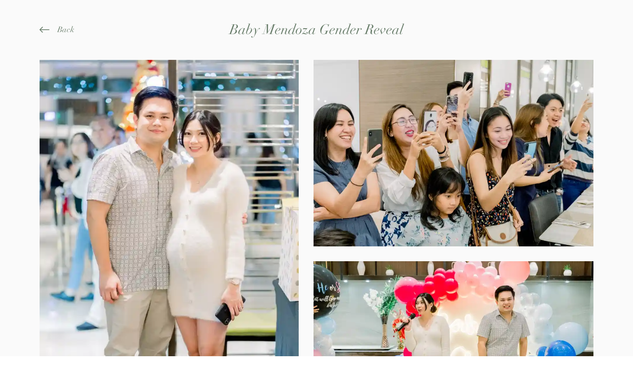

--- FILE ---
content_type: text/css; charset=utf-8
request_url: https://static.parastorage.com/services/pro-gallery-santa-wrapper/1.3244.0/artStoreStaticCss.min.css
body_size: 9112
content:
.pro-gallery-stop-scroll-for-fullscreen{overflow-y:hidden}div.pro-gallery-parent-container .show-more-container i.show-more:hover{opacity:1}div.pro-gallery-parent-container .show-more-container button.show-more{border-style:solid}div.pro-gallery-parent-container .show-more-container.pro-gallery-mobile-indicator i.show-more:hover,div.pro-gallery-parent-container .show-more-container button.show-more:hover{opacity:1}div.pro-gallery-parent-container .show-more-container.pro-gallery-mobile-indicator button.show-more{border-style:solid}div.pro-gallery-parent-container .show-more-container.pro-gallery-mobile-indicator button.show-more:hover{opacity:1}.pro-gallery.inline-styles .gallery-item-container .gallery-item-wrapper .gallery-item.gallery-item-video i{background:none!important;font-size:26px}.pro-gallery.inline-styles .gallery-item-container .gallery-item-wrapper .gallery-item.gallery-item-video i.gallery-item-video-play-triangle{z-index:12}.pro-gallery.inline-styles .gallery-item-container .gallery-item-wrapper .gallery-item.gallery-item-video i.gallery-item-video-play-background{z-index:11}.pro-gallery.inline-styles .gallery-item-container .gallery-item-wrapper .gallery-item-hover a:hover,.pro-gallery.inline-styles .gallery-item-container .gallery-item-wrapper .gallery-item-hover button:not(.pro-gallery-loved):not(.info-element-loved):hover,.pro-gallery.inline-styles .gallery-item-container .gallery-item-wrapper .gallery-item-hover i:not(.pro-gallery-loved):not(.info-element-loved):hover,.pro-gallery.inline-styles .gallery-item-container .gallery-item-wrapper .gallery-slideshow-info a:hover,.pro-gallery.inline-styles .gallery-item-container .gallery-item-wrapper .gallery-slideshow-info button:not(.pro-gallery-loved):not(.info-element-loved):hover,.pro-gallery.inline-styles .gallery-item-container .gallery-item-wrapper .gallery-slideshow-info i:not(.pro-gallery-loved):not(.info-element-loved):hover{opacity:.7}.pro-gallery.inline-styles .gallery-item-container .gallery-item-wrapper .gallery-slideshow-info .gallery-item-title,.pro-gallery.inline-styles .gallery-item-container .gallery-item-wrapper .gallery-slideshow-info .info-element-title{font-size:22px}.pro-gallery.inline-styles .gallery-item-container .gallery-item-wrapper .gallery-item-hover .custom-button-wrapper button,.pro-gallery.inline-styles .gallery-item-container .gallery-item-wrapper .gallery-item-hover .info-element-custom-button-wrapper button{opacity:1;background:transparent;border-style:solid}.pro-gallery.inline-styles .gallery-item-container:not(.invert-hover) .gallery-item-hover.default.force-hover:before,.pro-gallery.inline-styles .gallery-item-container:not(.invert-hover):hover .gallery-item-hover.default:not(.hide-hover):before{opacity:.6}.pro-gallery.inline-styles .gallery-item-container.invert-hover .gallery-item-hover.default.force-hover:before,.pro-gallery.inline-styles .gallery-item-container.invert-hover:hover .gallery-item-hover.default:not(.hide-hover):before{opacity:1}.pro-gallery.inline-styles .gallery-item-container .gallery-item-bottom-info .gallery-item-description,.pro-gallery.inline-styles .gallery-item-container .gallery-item-bottom-info .info-element-description,.pro-gallery.inline-styles .gallery-item-container .gallery-item-left-info .gallery-item-description,.pro-gallery.inline-styles .gallery-item-container .gallery-item-left-info .info-element-description,.pro-gallery.inline-styles .gallery-item-container .gallery-item-right-info .gallery-item-description,.pro-gallery.inline-styles .gallery-item-container .gallery-item-right-info .info-element-description,.pro-gallery.inline-styles .gallery-item-container .gallery-item-top-info .gallery-item-description,.pro-gallery.inline-styles .gallery-item-container .gallery-item-top-info .info-element-description,.pro-gallery.inline-styles .gallery-item-container .gallery-slideshow-info .gallery-item-description,.pro-gallery.inline-styles .gallery-item-container .gallery-slideshow-info .info-element-description{font-size:15px}.pro-gallery.inline-styles .gallery-item-container.pro-gallery-mobile-indicator .gallery-item-wrapper .gallery-item.gallery-item-video i{font-size:26px}.pro-gallery.inline-styles .gallery-item-container.pro-gallery-mobile-indicator .gallery-item-wrapper .gallery-item.gallery-item-video i.gallery-item-video-play-triangle{z-index:12}.pro-gallery.inline-styles .gallery-item-container.pro-gallery-mobile-indicator .gallery-item-wrapper .gallery-item.gallery-item-video i.gallery-item-video-play-background{z-index:11}.pro-gallery.inline-styles .gallery-item-container.pro-gallery-mobile-indicator .gallery-item-wrapper .gallery-item-hover a:hover,.pro-gallery.inline-styles .gallery-item-container.pro-gallery-mobile-indicator .gallery-item-wrapper .gallery-item-hover button:not(.pro-gallery-loved):not(.info-element-loved):hover,.pro-gallery.inline-styles .gallery-item-container.pro-gallery-mobile-indicator .gallery-item-wrapper .gallery-item-hover i:not(.pro-gallery-loved):not(.info-element-loved):hover,.pro-gallery.inline-styles .gallery-item-container.pro-gallery-mobile-indicator .gallery-item-wrapper .gallery-slideshow-info a:hover,.pro-gallery.inline-styles .gallery-item-container.pro-gallery-mobile-indicator .gallery-item-wrapper .gallery-slideshow-info button:not(.pro-gallery-loved):not(.info-element-loved):hover,.pro-gallery.inline-styles .gallery-item-container.pro-gallery-mobile-indicator .gallery-item-wrapper .gallery-slideshow-info i:not(.pro-gallery-loved):not(.info-element-loved):hover{opacity:.7}.pro-gallery.inline-styles .gallery-item-container.pro-gallery-mobile-indicator .gallery-item-wrapper .gallery-slideshow-info .gallery-item-title,.pro-gallery.inline-styles .gallery-item-container.pro-gallery-mobile-indicator .gallery-item-wrapper .gallery-slideshow-info .info-element-title{font-size:22px}.pro-gallery.inline-styles .gallery-item-container.pro-gallery-mobile-indicator .gallery-item-wrapper .gallery-item-hover .custom-button-wrapper button,.pro-gallery.inline-styles .gallery-item-container.pro-gallery-mobile-indicator .gallery-item-wrapper .gallery-item-hover .info-element-custom-button-wrapper button{opacity:1;background:transparent;border-style:solid}.pro-gallery.inline-styles .gallery-item-container.pro-gallery-mobile-indicator:not(.invert-hover) .gallery-item-hover.default.force-hover:before,.pro-gallery.inline-styles .gallery-item-container.pro-gallery-mobile-indicator:not(.invert-hover):hover .gallery-item-hover.default:not(.hide-hover):before{opacity:.6}.pro-gallery.inline-styles .gallery-item-container.pro-gallery-mobile-indicator.invert-hover .gallery-item-hover.default.force-hover:before,.pro-gallery.inline-styles .gallery-item-container.pro-gallery-mobile-indicator.invert-hover:hover .gallery-item-hover.default:not(.hide-hover):before{opacity:1}.pro-gallery.inline-styles .gallery-item-container.pro-gallery-mobile-indicator .gallery-item-bottom-info .gallery-item-description,.pro-gallery.inline-styles .gallery-item-container.pro-gallery-mobile-indicator .gallery-item-bottom-info .info-element-description,.pro-gallery.inline-styles .gallery-item-container.pro-gallery-mobile-indicator .gallery-item-left-info .gallery-item-description,.pro-gallery.inline-styles .gallery-item-container.pro-gallery-mobile-indicator .gallery-item-left-info .info-element-description,.pro-gallery.inline-styles .gallery-item-container.pro-gallery-mobile-indicator .gallery-item-right-info .gallery-item-description,.pro-gallery.inline-styles .gallery-item-container.pro-gallery-mobile-indicator .gallery-item-right-info .info-element-description,.pro-gallery.inline-styles .gallery-item-container.pro-gallery-mobile-indicator .gallery-item-top-info .gallery-item-description,.pro-gallery.inline-styles .gallery-item-container.pro-gallery-mobile-indicator .gallery-item-top-info .info-element-description,.pro-gallery.inline-styles .gallery-item-container.pro-gallery-mobile-indicator .gallery-slideshow-info .gallery-item-description,.pro-gallery.inline-styles .gallery-item-container.pro-gallery-mobile-indicator .gallery-slideshow-info .info-element-description{font-size:15px}.pro-fullscreen-wrapper #fullscreen-view.fullscreen-bright.pro-fullscreen-inline-styles .fullscreen-bottom-link:after,.pro-fullscreen-wrapper #fullscreen-view.fullscreen-bright.pro-fullscreen-inline-styles .fullscreen-side-bar-description .fullscreen-side-bar-description-line:after,.pro-fullscreen-wrapper #fullscreen-view.fullscreen-bright.pro-fullscreen-inline-styles .fullscreen-side-bar-description:after,.pro-fullscreen-wrapper #fullscreen-view.fullscreen-bright.pro-fullscreen-inline-styles .fullscreen-side-bar-exif:after,.pro-fullscreen-wrapper #fullscreen-view.fullscreen-bright.pro-fullscreen-inline-styles .fullscreen-side-bar-link:after{opacity:.3}.pro-fullscreen-wrapper #fullscreen-view.fullscreen-bright.pro-fullscreen-inline-styles .fullscreen-icon.fullscreen-cart-icon{background:inherit!important}.pro-fullscreen-wrapper #fullscreen-view.fullscreen-bright.pro-fullscreen-inline-styles .fullscreen-icon.fullscreen-social-love-store.pro-gallery-loved,.pro-fullscreen-wrapper #fullscreen-view.fullscreen-bright.pro-fullscreen-inline-styles .fullscreen-icon.fullscreen-social-love.pro-gallery-loved{color:#e03939!important}.social-share-wrapper{position:fixed;top:0;bottom:0;left:0;right:0;z-index:200005}.social-share-wrapper .mobile-social-share-screen{position:absolute;top:0;height:100%;width:100%;z-index:-1;background-color:transparent}.social-share-wrapper .mobile-social-share-screen.mobile-social-share-screen-visible{z-index:200005;background-color:rgba(0,0,0,.6);transition:background-color .3s ease}.social-share-wrapper .mobile-social-share-screen .mobile-social-share-background{height:calc(100% - 150px);touch-action:none}.social-share-wrapper .mobile-social-share-screen .mobile-social-share-tab{position:absolute;bottom:0;width:100%;height:150px;box-sizing:border-box;background-color:#fff;margin-bottom:-150px;display:flex;justify-content:center;align-items:center;transition:all .4s ease}.social-share-wrapper .mobile-social-share-screen .mobile-social-share-tab.mobile-social-share-tab-visible{margin-bottom:0}.social-share-wrapper .mobile-social-share-screen .mobile-social-share-tab .social-share-items-container{display:flex;flex-direction:column;justify-content:center;align-items:center;width:100%}.social-share-wrapper .mobile-social-share-screen .mobile-social-share-tab .social-share-items-container .social-share-items-list{display:flex;justify-content:space-between;width:220px}.social-share-wrapper .mobile-social-share-screen .mobile-social-share-tab .social-share-items-container .social-share-items-list .social-share-icon{height:16px;width:16px}.social-share-wrapper .mobile-social-share-screen .mobile-social-share-tab .social-share-items-container .social-share-copylink-container{height:32px;margin-top:20px}.social-share-wrapper .mobile-social-share-screen .mobile-social-share-tab .social-share-items-container .social-share-copylink-container .social-share-copylink-input{width:200px;font-size:11px;padding:2px 4px}.social-share-wrapper .mobile-social-share-screen .mobile-social-share-tab .social-share-items-container .social-share-copylink-container .social-share-copylink-button{width:40px}.social-share-wrapper .mobile-social-share-screen .mobile-social-share-tab .social-share-items-container .social-share-copylink-container .social-share-copylink-button .social-share-copylink-icon{height:16px;width:16px}.social-share-wrapper .desktop-social-share-screen{position:fixed;top:0;left:0;height:100%;width:100%;z-index:-1;background-color:transparent;display:flex;justify-content:center;align-items:center}.social-share-wrapper .desktop-social-share-screen.desktop-social-share-screen-visible{z-index:200005;background-color:rgba(0,0,0,.6);transition:all .4s ease}.social-share-wrapper .desktop-social-share-screen .desktop-social-share-background{position:fixed;height:100%;width:100%}.social-share-wrapper .desktop-social-share-screen .desktop-social-share-popup{position:relative;width:580px;height:250px;box-sizing:border-box;background-color:#fff;display:flex;justify-content:center;align-items:center;margin-bottom:-100px;opacity:0;transition:all .4s ease}.social-share-wrapper .desktop-social-share-screen .desktop-social-share-popup.desktop-social-share-popup-visible{margin-bottom:0;opacity:1}.social-share-wrapper .desktop-social-share-screen .desktop-social-share-popup .desktop-social-share-popup-close-button{position:absolute;top:24px;right:24px;cursor:pointer}.social-share-wrapper .desktop-social-share-screen .desktop-social-share-popup .social-share-items-container{display:flex;flex-direction:column;justify-content:center;align-items:center;width:100%}.social-share-wrapper .desktop-social-share-screen .desktop-social-share-popup .social-share-items-container .social-share-items-list{display:flex;justify-content:space-between;width:280px}.social-share-wrapper .desktop-social-share-screen .desktop-social-share-popup .social-share-items-container .social-share-items-list .social-share-icon{height:24px;width:24px;transition:color .2s ease}.social-share-wrapper .social-share-item{position:relative}.social-share-wrapper .social-share-item .social-share-button{opacity:1;transition:opacity .2s ease;cursor:pointer}.social-share-wrapper .social-share-item .social-share-button:hover{opacity:.65}.social-share-wrapper .social-share-item .social-share-button:active{opacity:1}.social-share-wrapper .social-share-copylink-container{display:flex;margin-top:25px;height:40px}.social-share-wrapper .social-share-copylink-container .social-share-copylink-input{border:1px solid #000;padding:2px 8px;height:100%;width:260px}.social-share-wrapper .social-share-copylink-container .social-share-copylink-button{width:50px;height:100%;background-color:#000;color:#fff;cursor:pointer;transition:background-color .1s ease}.social-share-wrapper .social-share-copylink-container .social-share-copylink-button:hover{background-color:rgba(0,0,0,.65)}.social-share-wrapper .social-share-copylink-container .social-share-copylink-button .social-share-copylink-icon{margin-top:2px}div.pro-gallery .gallery-item-container.main-color-on-hover:not(.hide-hover) .gallery-item-content .gallery-item{transition:opacity .4s ease!important}div.pro-gallery .gallery-item-container.main-color-on-hover:not(.hide-hover).simulate-hover .gallery-item-content .gallery-item,div.pro-gallery .gallery-item-container.main-color-on-hover:not(.hide-hover):hover .gallery-item-content .gallery-item{opacity:0}div.pro-gallery .gallery-item-container.zoom-in-on-hover:not(.hide-hover) .gallery-item-content,div.pro-gallery .gallery-item-container.zoom-in-on-hover:not(.hide-hover) .gallery-item-hover:not(.hide-hover),div.pro-gallery .gallery-item-container.zoom-in-on-hover:not(.hide-hover) .hover-info-element{transition:transform 2.2s cubic-bezier(.14,.4,.09,.99)!important}div.pro-gallery .gallery-item-container.zoom-in-on-hover:not(.hide-hover).simulate-hover .gallery-item-content,div.pro-gallery .gallery-item-container.zoom-in-on-hover:not(.hide-hover):hover .gallery-item-content{transform:scale(1.1)}div.pro-gallery .gallery-item-container.zoom-in-on-hover:not(.hide-hover).simulate-hover .gallery-item-hover:not(.hide-hover),div.pro-gallery .gallery-item-container.zoom-in-on-hover:not(.hide-hover):hover .gallery-item-hover:not(.hide-hover){transform:scale(1.11)}div.pro-gallery .gallery-item-container.zoom-in-on-hover:not(.hide-hover).simulate-hover .gallery-item-hover:not(.hide-hover) .hover-info-element,div.pro-gallery .gallery-item-container.zoom-in-on-hover:not(.hide-hover):hover .gallery-item-hover:not(.hide-hover) .hover-info-element{transform:scale(.9009)}div.pro-gallery .gallery-item-container.blur-on-hover:not(.hide-hover) .gallery-item-content{transition:filter .4s linear!important}div.pro-gallery .gallery-item-container.blur-on-hover:not(.hide-hover).simulate-hover .gallery-item-content .gallery-item,div.pro-gallery .gallery-item-container.blur-on-hover:not(.hide-hover):hover .gallery-item-content .gallery-item{filter:blur(6px)}div.pro-gallery .gallery-item-container.grayscale-on-hover:not(.hide-hover) .gallery-item-content{transition:filter .6s ease!important}div.pro-gallery .gallery-item-container.grayscale-on-hover:not(.hide-hover).simulate-hover .gallery-item-content,div.pro-gallery .gallery-item-container.grayscale-on-hover:not(.hide-hover):hover .gallery-item-content{filter:grayscale(1)}div.pro-gallery .gallery-item-container.shrink-on-hover:not(.hide-hover){transition:background-color .4s ease!important}div.pro-gallery .gallery-item-container.shrink-on-hover:not(.hide-hover) .gallery-item-content,div.pro-gallery .gallery-item-container.shrink-on-hover:not(.hide-hover) .gallery-item-hover:not(.hide-hover){transition:transform .4s ease!important}div.pro-gallery .gallery-item-container.shrink-on-hover:not(.hide-hover).simulate-hover,div.pro-gallery .gallery-item-container.shrink-on-hover:not(.hide-hover):hover{background-color:transparent!important}div.pro-gallery .gallery-item-container.shrink-on-hover:not(.hide-hover).simulate-hover .gallery-item-content,div.pro-gallery .gallery-item-container.shrink-on-hover:not(.hide-hover).simulate-hover .gallery-item-hover:not(.hide-hover),div.pro-gallery .gallery-item-container.shrink-on-hover:not(.hide-hover):hover .gallery-item-content,div.pro-gallery .gallery-item-container.shrink-on-hover:not(.hide-hover):hover .gallery-item-hover:not(.hide-hover){transform:scale(.985)}div.pro-gallery .gallery-item-container.invert-on-hover:not(.hide-hover) .gallery-item-content{transition:filter .6s ease!important}div.pro-gallery .gallery-item-container.invert-on-hover:not(.hide-hover).simulate-hover .gallery-item-content,div.pro-gallery .gallery-item-container.invert-on-hover:not(.hide-hover):hover .gallery-item-content{filter:invert(1)}div.pro-gallery .gallery-item-container.color-in-on-hover .gallery-item-content{filter:grayscale(1);transition:filter .6s ease!important}div.pro-gallery .gallery-item-container.color-in-on-hover.simulate-hover:not(.hide-hover) .gallery-item-content,div.pro-gallery .gallery-item-container.color-in-on-hover:hover:not(.hide-hover) .gallery-item-content{filter:grayscale(0)}div.pro-gallery .gallery-item-container.darkened-on-hover .gallery-item-content{filter:brightness(1);transition:filter .6s ease!important}div.pro-gallery .gallery-item-container.darkened-on-hover.simulate-hover:not(.hide-hover) .gallery-item-content,div.pro-gallery .gallery-item-container.darkened-on-hover:hover:not(.hide-hover) .gallery-item-content{filter:brightness(.7)}div.pro-gallery .gallery-item-container:not(.invert-hover) .gallery-item-hover{transition:none}div.pro-gallery .gallery-item-container:not(.invert-hover) .gallery-item-hover .gallery-item-hover-inner,div.pro-gallery .gallery-item-container:not(.invert-hover) .gallery-item-hover:before{opacity:0}div.pro-gallery .gallery-item-container:not(.invert-hover) .gallery-item-hover.force-hover,div.pro-gallery .gallery-item-container:not(.invert-hover):hover .gallery-item-hover:not(.hide-hover){transition:none}div.pro-gallery .gallery-item-container:not(.invert-hover) .gallery-item-hover.force-hover:before,div.pro-gallery .gallery-item-container:not(.invert-hover):hover .gallery-item-hover:not(.hide-hover):before{opacity:1;background:rgba(8,8,8,.75)}div.pro-gallery .gallery-item-container:not(.invert-hover) .gallery-item-hover.force-hover .gallery-item-hover-inner,div.pro-gallery .gallery-item-container:not(.invert-hover) .gallery-item-hover.force-hover .info-member:not(.hidden),div.pro-gallery .gallery-item-container:not(.invert-hover):hover .gallery-item-hover:not(.hide-hover) .gallery-item-hover-inner,div.pro-gallery .gallery-item-container:not(.invert-hover):hover .gallery-item-hover:not(.hide-hover) .info-member:not(.hidden){opacity:1!important}div.pro-gallery .gallery-item-container:not(.invert-hover).hover-animation-fade-in .gallery-item-hover{transition:filter .4s ease,opacity .4s ease!important}div.pro-gallery .gallery-item-container:not(.invert-hover).hover-animation-fade-in .gallery-item-hover:before{transition:filter .4s ease,opacity .4s ease!important;filter:opacity(0)}div.pro-gallery .gallery-item-container:not(.invert-hover).hover-animation-fade-in .gallery-item-hover .gallery-item-hover-inner,div.pro-gallery .gallery-item-container:not(.invert-hover).hover-animation-fade-in .gallery-item-hover .info-member:not(.hidden){transition:opacity .4s ease}div.pro-gallery .gallery-item-container:not(.invert-hover).hover-animation-fade-in .gallery-item-hover.force-hover:before,div.pro-gallery .gallery-item-container:not(.invert-hover).hover-animation-fade-in:hover .gallery-item-hover:not(.hide-hover):before{filter:opacity(1)}div.pro-gallery .gallery-item-container:not(.invert-hover).hover-animation-expand .gallery-item-hover{transition:transform .4s ease,filter .2s ease,opacity .2s ease!important}div.pro-gallery .gallery-item-container:not(.invert-hover).hover-animation-expand .gallery-item-hover:before{transition:transform .4s ease,filter .2s ease,opacity .2s ease!important;transform:scale(.9);filter:opacity(0)}div.pro-gallery .gallery-item-container:not(.invert-hover).hover-animation-expand .gallery-item-hover .gallery-item-hover-inner,div.pro-gallery .gallery-item-container:not(.invert-hover).hover-animation-expand .gallery-item-hover .info-member:not(.hidden){transition:opacity .2s ease}div.pro-gallery .gallery-item-container:not(.invert-hover).hover-animation-expand .gallery-item-hover.force-hover:before,div.pro-gallery .gallery-item-container:not(.invert-hover).hover-animation-expand:hover .gallery-item-hover:not(.hide-hover):before{transform:scale(1);filter:opacity(1)}div.pro-gallery .gallery-item-container:not(.invert-hover).hover-animation-slide-up .gallery-item-hover{transition:transform .4s cubic-bezier(.3,.13,.12,1),filter .5s ease,opacity .5s ease!important}div.pro-gallery .gallery-item-container:not(.invert-hover).hover-animation-slide-up .gallery-item-hover:before{transition:transform .4s cubic-bezier(.3,.13,.12,1),filter .5s ease,opacity .5s ease!important;transform:translateY(100%);filter:opacity(0)}div.pro-gallery .gallery-item-container:not(.invert-hover).hover-animation-slide-up .gallery-item-hover .gallery-item-hover-inner,div.pro-gallery .gallery-item-container:not(.invert-hover).hover-animation-slide-up .gallery-item-hover .info-member:not(.hidden){transition:opacity .4s ease}div.pro-gallery .gallery-item-container:not(.invert-hover).hover-animation-slide-up .gallery-item-hover.force-hover:before,div.pro-gallery .gallery-item-container:not(.invert-hover).hover-animation-slide-up:hover .gallery-item-hover:not(.hide-hover):before{transform:translateY(0);filter:opacity(1)}div.pro-gallery .gallery-item-container:not(.invert-hover).hover-animation-slide-right .gallery-item-hover{transition:transform .4s cubic-bezier(.3,.13,.12,1),filter .5s ease,opacity .5s ease!important}div.pro-gallery .gallery-item-container:not(.invert-hover).hover-animation-slide-right .gallery-item-hover:before{transition:transform .4s cubic-bezier(.3,.13,.12,1),filter .5s ease,opacity .5s ease!important;transform:translateX(-100%);filter:opacity(0)}div.pro-gallery .gallery-item-container:not(.invert-hover).hover-animation-slide-right .gallery-item-hover .gallery-item-hover-inner,div.pro-gallery .gallery-item-container:not(.invert-hover).hover-animation-slide-right .gallery-item-hover .info-member:not(.hidden){transition:opacity .4s ease}div.pro-gallery .gallery-item-container:not(.invert-hover).hover-animation-slide-right .gallery-item-hover.force-hover:before,div.pro-gallery .gallery-item-container:not(.invert-hover).hover-animation-slide-right:hover .gallery-item-hover:not(.hide-hover):before{transform:translateX(0);filter:opacity(1)}div.pro-gallery .gallery-item-container:not(.invert-hover).hover-animation-slide-left .gallery-item-hover{transition:transform .4s cubic-bezier(.3,.13,.12,1),filter .5s ease,opacity .5s ease!important}div.pro-gallery .gallery-item-container:not(.invert-hover).hover-animation-slide-left .gallery-item-hover:before{transition:transform .4s cubic-bezier(.3,.13,.12,1),filter .5s ease,opacity .5s ease!important;transform:translateX(100%);filter:opacity(0)}div.pro-gallery .gallery-item-container:not(.invert-hover).hover-animation-slide-left .gallery-item-hover .gallery-item-hover-inner,div.pro-gallery .gallery-item-container:not(.invert-hover).hover-animation-slide-left .gallery-item-hover .info-member:not(.hidden){transition:opacity .4s ease}div.pro-gallery .gallery-item-container:not(.invert-hover).hover-animation-slide-left .gallery-item-hover.force-hover:before,div.pro-gallery .gallery-item-container:not(.invert-hover).hover-animation-slide-left:hover .gallery-item-hover:not(.hide-hover):before{transform:translateX(0);filter:opacity(1)}div.pro-gallery .gallery-item-container:not(.invert-hover).hover-animation-slide-down .gallery-item-hover{transition:transform .4s cubic-bezier(.3,.13,.12,1),filter .5s ease,opacity .5s ease!important}div.pro-gallery .gallery-item-container:not(.invert-hover).hover-animation-slide-down .gallery-item-hover:before{transition:transform .4s cubic-bezier(.3,.13,.12,1),filter .5s ease,opacity .5s ease!important;transform:translateY(-100%);filter:opacity(0)}div.pro-gallery .gallery-item-container:not(.invert-hover).hover-animation-slide-down .gallery-item-hover .gallery-item-hover-inner,div.pro-gallery .gallery-item-container:not(.invert-hover).hover-animation-slide-down .gallery-item-hover .info-member:not(.hidden){transition:opacity .4s ease}div.pro-gallery .gallery-item-container:not(.invert-hover).hover-animation-slide-down .gallery-item-hover.force-hover:before,div.pro-gallery .gallery-item-container:not(.invert-hover).hover-animation-slide-down:hover .gallery-item-hover:not(.hide-hover):before{transform:translateY(0);filter:opacity(1)}div.pro-gallery .gallery-item-container.invert-hover .gallery-item-hover{transition:none}div.pro-gallery .gallery-item-container.invert-hover .gallery-item-hover:before{opacity:1;background:rgba(8,8,8,.75)}div.pro-gallery .gallery-item-container.invert-hover .gallery-item-hover .gallery-item-hover-inner{opacity:1}div.pro-gallery .gallery-item-container.invert-hover .gallery-item-hover .gallery-item-hover-inner,div.pro-gallery .gallery-item-container.invert-hover .gallery-item-hover .info-member:not(.hidden){opacity:1!important}div.pro-gallery .gallery-item-container.invert-hover .gallery-item-hover.force-hover,div.pro-gallery .gallery-item-container.invert-hover:hover .gallery-item-hover:not(.hide-hover){transition:none}div.pro-gallery .gallery-item-container.invert-hover .gallery-item-hover.force-hover:before,div.pro-gallery .gallery-item-container.invert-hover:hover .gallery-item-hover:not(.hide-hover):before{opacity:0}div.pro-gallery .gallery-item-container.invert-hover .gallery-item-hover.force-hover .gallery-item-hover-inner,div.pro-gallery .gallery-item-container.invert-hover .gallery-item-hover.force-hover .info-member:not(.hidden),div.pro-gallery .gallery-item-container.invert-hover:hover .gallery-item-hover:not(.hide-hover) .gallery-item-hover-inner,div.pro-gallery .gallery-item-container.invert-hover:hover .gallery-item-hover:not(.hide-hover) .info-member:not(.hidden){opacity:0!important}div.pro-gallery .gallery-item-container.invert-hover.hover-animation-fade-in .gallery-item-hover{transition:filter .4s ease,opacity .4s ease!important}div.pro-gallery .gallery-item-container.invert-hover.hover-animation-fade-in .gallery-item-hover:before{transition:filter .4s ease,opacity .4s ease!important;filter:opacity(1)}div.pro-gallery .gallery-item-container.invert-hover.hover-animation-fade-in .gallery-item-hover .gallery-item-hover-inner,div.pro-gallery .gallery-item-container.invert-hover.hover-animation-fade-in .gallery-item-hover .info-member:not(.hidden){transition:opacity .4s ease}div.pro-gallery .gallery-item-container.invert-hover.hover-animation-fade-in .gallery-item-hover.force-hover:before,div.pro-gallery .gallery-item-container.invert-hover.hover-animation-fade-in:hover .gallery-item-hover:not(.hide-hover):before{filter:opacity(0)}div.pro-gallery .gallery-item-container.invert-hover.hover-animation-expand .gallery-item-hover{transition:transform .4s ease,filter .2s ease,opacity .2s ease!important}div.pro-gallery .gallery-item-container.invert-hover.hover-animation-expand .gallery-item-hover:before{transition:transform .4s ease,filter .2s ease,opacity .2s ease!important;transform:scale(1);filter:opacity(1)}div.pro-gallery .gallery-item-container.invert-hover.hover-animation-expand .gallery-item-hover .gallery-item-hover-inner,div.pro-gallery .gallery-item-container.invert-hover.hover-animation-expand .gallery-item-hover .info-member:not(.hidden){transition:opacity .2s ease}div.pro-gallery .gallery-item-container.invert-hover.hover-animation-expand .gallery-item-hover.force-hover:before,div.pro-gallery .gallery-item-container.invert-hover.hover-animation-expand:hover .gallery-item-hover:not(.hide-hover):before{transform:scale(.9);filter:opacity(0)}div.pro-gallery .gallery-item-container.invert-hover.hover-animation-slide-up .gallery-item-hover{transition:transform .4s cubic-bezier(.3,.13,.12,1),filter .5s ease,opacity .5s ease!important}div.pro-gallery .gallery-item-container.invert-hover.hover-animation-slide-up .gallery-item-hover:before{transition:transform .4s cubic-bezier(.3,.13,.12,1),filter .5s ease,opacity .5s ease!important;transform:translateY(0);filter:opacity(1)}div.pro-gallery .gallery-item-container.invert-hover.hover-animation-slide-up .gallery-item-hover .gallery-item-hover-inner,div.pro-gallery .gallery-item-container.invert-hover.hover-animation-slide-up .gallery-item-hover .info-member:not(.hidden){transition:opacity .4s ease}div.pro-gallery .gallery-item-container.invert-hover.hover-animation-slide-up .gallery-item-hover.force-hover:before,div.pro-gallery .gallery-item-container.invert-hover.hover-animation-slide-up:hover .gallery-item-hover:not(.hide-hover):before{transform:translateY(100%);filter:opacity(0)}div.pro-gallery .gallery-item-container.invert-hover.hover-animation-slide-right .gallery-item-hover{transition:transform .4s cubic-bezier(.3,.13,.12,1),filter .5s ease,opacity .5s ease!important}div.pro-gallery .gallery-item-container.invert-hover.hover-animation-slide-right .gallery-item-hover:before{transition:transform .4s cubic-bezier(.3,.13,.12,1),filter .5s ease,opacity .5s ease!important;transform:translateX(0);filter:opacity(1)}div.pro-gallery .gallery-item-container.invert-hover.hover-animation-slide-right .gallery-item-hover .gallery-item-hover-inner,div.pro-gallery .gallery-item-container.invert-hover.hover-animation-slide-right .gallery-item-hover .info-member:not(.hidden){transition:opacity .4s ease}div.pro-gallery .gallery-item-container.invert-hover.hover-animation-slide-right .gallery-item-hover.force-hover:before,div.pro-gallery .gallery-item-container.invert-hover.hover-animation-slide-right:hover .gallery-item-hover:not(.hide-hover):before{transform:translateX(-100%);filter:opacity(0)}div.pro-gallery .gallery-item-container.invert-hover.hover-animation-slide-left .gallery-item-hover{transition:transform .4s cubic-bezier(.3,.13,.12,1),filter .5s ease,opacity .5s ease!important}div.pro-gallery .gallery-item-container.invert-hover.hover-animation-slide-left .gallery-item-hover:before{transition:transform .4s cubic-bezier(.3,.13,.12,1),filter .5s ease,opacity .5s ease!important;transform:translateX(100%);filter:opacity(1)}div.pro-gallery .gallery-item-container.invert-hover.hover-animation-slide-left .gallery-item-hover .gallery-item-hover-inner,div.pro-gallery .gallery-item-container.invert-hover.hover-animation-slide-left .gallery-item-hover .info-member:not(.hidden){transition:opacity .4s ease}div.pro-gallery .gallery-item-container.invert-hover.hover-animation-slide-left .gallery-item-hover.force-hover:before,div.pro-gallery .gallery-item-container.invert-hover.hover-animation-slide-left:hover .gallery-item-hover:not(.hide-hover):before{transform:translateX(0);filter:opacity(0)}div.pro-gallery .gallery-item-container.invert-hover.hover-animation-slide-down .gallery-item-hover{transition:transform .4s cubic-bezier(.3,.13,.12,1),filter .5s ease,opacity .5s ease!important}div.pro-gallery .gallery-item-container.invert-hover.hover-animation-slide-down .gallery-item-hover:before{transition:transform .4s cubic-bezier(.3,.13,.12,1),filter .5s ease,opacity .5s ease!important;transform:translateY(-100%);filter:opacity(1)}div.pro-gallery .gallery-item-container.invert-hover.hover-animation-slide-down .gallery-item-hover .gallery-item-hover-inner,div.pro-gallery .gallery-item-container.invert-hover.hover-animation-slide-down .gallery-item-hover .info-member:not(.hidden){transition:opacity .4s ease}div.pro-gallery .gallery-item-container.invert-hover.hover-animation-slide-down .gallery-item-hover.force-hover:before,div.pro-gallery .gallery-item-container.invert-hover.hover-animation-slide-down:hover .gallery-item-hover:not(.hide-hover):before{transform:translateY(0);filter:opacity(0)}.animation-slide{transition:width .4s ease,height .4s ease,top .4s ease,left .4s ease}.item-with-secondary-media-container .secondary-media-item.hide{opacity:0}.item-with-secondary-media-container .secondary-media-item.show{opacity:1}[data-collapsed=true] .pro-gallery-parent-container .gallery-item,[data-hidden=true] .pro-gallery-parent-container .gallery-item{background-image:none!important}html.pro-gallery{width:100%;height:auto}body.pro-gallery{transition:opacity 2s ease}#gallery-loader{position:fixed;top:50%}.show-more-container{text-align:center;line-height:138px}.show-more-container i.show-more{color:#5d5d61;font-size:40px;cursor:pointer;margin-top:-3px}.show-more-container button.show-more{display:inline-block;padding:11px 29px;border-radius:0;border:2px solid #5d5d61;font-family:HelveticaNeueW01-45Ligh,HelveticaNeueW02-45Ligh,HelveticaNeueW10-45Ligh,sans-serif;font-size:12px;color:#5d5d61;background:transparent;cursor:pointer}.show-more-container button.show-more:hover{background:rgba(0,0,0,.1)}.more-items-loader{display:block;width:100%;text-align:center;line-height:50px;font-size:30px;color:#3899ec}.version-header{color:#e03939;text-align:left;font-family:Consolas,monospace;font-size:13px;position:absolute;top:0;left:0;width:320px;height:100px;line-height:30px;background:hsla(0,0%,100%,.8);z-index:100}.auto-slideshow-button{margin-top:19px;padding:5px;height:28px;width:20px;cursor:pointer}.auto-slideshow-button,.auto-slideshow-counter{left:auto;z-index:1;position:absolute;display:flex;text-align:center;opacity:.9}.auto-slideshow-counter{margin-top:24px;font-size:15px;line-height:normal}@keyframes fadeIn{0%{opacity:0}to{opacity:1}}.mouse-cursor{display:flex;width:100%;position:absolute}.nav-arrows-container{left:auto;position:absolute;display:flex;text-align:center;cursor:pointer;opacity:.9;align-items:center;background:transparent;border:none;outline:none;justify-content:center}.nav-arrows-container.follow-mouse-cursor{position:relative;cursor:none}.nav-arrows-container:hover{opacity:1}.nav-arrows-container.drop-shadow svg{filter:drop-shadow(0 1px .15px #B2B2B2)}.nav-arrows-container .slideshow-arrow{flex-shrink:0}.arrow-portal-container span{animation:fadeIn .1s ease-in-out;position:fixed;transition:top 50ms,left 50ms;display:flex;align-items:center;justify-content:center}div.gallery-slideshow .gallery-column,div.gallery-slideshow div.pro-gallery{box-sizing:content-box!important}div.gallery-slideshow .gallery-group,div.gallery-slideshow .gallery-item-container,div.gallery-slideshow .gallery-item-wrapper{overflow:visible!important}div.gallery-slideshow.streched .gallery-slideshow-info{padding-left:50px!important;padding-right:50px!important}@media (max-width:500px){div.gallery-slideshow div.pro-gallery .gallery-slideshow-info{padding-left:20px;padding-right:20px}}div.gallery-slideshow div.pro-gallery .gallery-item-container .gallery-slideshow-info{position:absolute;padding-top:0;bottom:-220px;height:220px;width:100%;box-sizing:border-box;display:flex;z-index:15}.gallery-thumbnails div.pro-gallery .gallery-item-container .gallery-item-wrapper .gallery-item-hover{padding:30px 60px}.gallery-slider div.pro-gallery .gallery-item-container .gallery-item-wrapper .gallery-item-hover{padding:30px 10px 50px}div.pro-gallery{width:100%;height:100%}div.pro-gallery,div.pro-gallery .gallery-column{overflow:hidden;backface-visibility:hidden;position:relative}div.pro-gallery .gallery-column{float:left;transform-style:preserve-3d}div.pro-gallery .gallery-column .gallery-left-padding{display:inline-block;height:100%}div.pro-gallery .gallery-column .gallery-top-padding{display:block;width:100%}div.pro-gallery .gallery-group{float:left;overflow:hidden;position:relative;transform-style:preserve-3d;backface-visibility:hidden;box-sizing:border-box;padding:0;font-family:HelveticaNeueW01-45Ligh,HelveticaNeueW02-45Ligh,HelveticaNeueW10-45Ligh,sans-serif;font-size:11px}div.pro-gallery .gallery-group.debug.gallery-group-gone{background:#cdcdd0}div.pro-gallery .gallery-group.debug.gallery-group-visible{background:#c1f0c1}div.pro-gallery .gallery-group.debug.gallery-group-hidden{background:#f99}div.pro-gallery .gallery-item-container{position:absolute;display:inline-block;vertical-align:top;border:none;padding:0;border-radius:0;overflow:hidden;transform-style:preserve-3d;backface-visibility:hidden;outline:none;text-decoration:none;color:inherit;will-change:top,left,width,height;box-sizing:border-box;font-family:HelveticaNeueW01-45Ligh,HelveticaNeueW02-45Ligh,HelveticaNeueW10-45Ligh,sans-serif;font-size:11px;cursor:default;scroll-snap-align:center}div.pro-gallery .gallery-item-container:hover .gallery-item-common-info{cursor:pointer}div.pro-gallery .gallery-item-container:hover .gallery-item-common-info button{text-decoration:underline;cursor:pointer}div.pro-gallery .gallery-item-container.visible{transform:translateZ(0)}div.pro-gallery .gallery-item-container.clickable{cursor:pointer}div.pro-gallery .gallery-item-container .gallery-item-wrapper{position:relative;width:100%;height:100%;overflow:hidden}div.pro-gallery .gallery-item-container .gallery-item-wrapper .item-with-secondary-media-container .secondary-media-item{position:absolute;z-index:1;width:100%;height:100%;top:0;left:0}div.pro-gallery .gallery-item-container .gallery-item-wrapper .item-with-secondary-media-container .secondary-media-item .gallery-item{-o-object-fit:cover;object-fit:cover}div.pro-gallery .gallery-item-container .gallery-item-wrapper .item-with-secondary-media-container .secondary-media-item .text-item>div{width:100%!important;height:100%!important}div.pro-gallery .gallery-item-container .gallery-item-wrapper.cube-type-fit,div.pro-gallery .gallery-item-container .gallery-item-wrapper.transparent{background:transparent}div.pro-gallery .gallery-item-container .gallery-item-wrapper .gallery-item-preload{display:none}div.pro-gallery .gallery-item-container .gallery-item-wrapper.cube-type-fit .gallery-item{background:transparent;-o-object-fit:contain;object-fit:contain}div.pro-gallery .gallery-item-container .gallery-item-wrapper .gallery-item{-o-object-fit:cover;object-fit:cover;position:absolute;top:0;left:0;width:100%;height:100%;margin:0;overflow:hidden;border-radius:0}div.pro-gallery .gallery-item-container .gallery-item-wrapper .gallery-item.text-item{box-sizing:border-box;/*! autoprefixer: ignore next */-webkit-font-smoothing:antialiased;white-space:normal}div.pro-gallery .gallery-item-container .gallery-item-wrapper .gallery-item.text-item .te-pro-gallery-text-item{line-height:normal!important;letter-spacing:normal!important}div.pro-gallery .gallery-item-container .gallery-item-wrapper .gallery-item.text-item>div{background:initial!important;box-sizing:border-box}div.pro-gallery .gallery-item-container .gallery-item-wrapper .gallery-item.text-item div,div.pro-gallery .gallery-item-container .gallery-item-wrapper .gallery-item.text-item h1,div.pro-gallery .gallery-item-container .gallery-item-wrapper .gallery-item.text-item h2,div.pro-gallery .gallery-item-container .gallery-item-wrapper .gallery-item.text-item h3,div.pro-gallery .gallery-item-container .gallery-item-wrapper .gallery-item.text-item h4,div.pro-gallery .gallery-item-container .gallery-item-wrapper .gallery-item.text-item h5,div.pro-gallery .gallery-item-container .gallery-item-wrapper .gallery-item.text-item h6,div.pro-gallery .gallery-item-container .gallery-item-wrapper .gallery-item.text-item i,div.pro-gallery .gallery-item-container .gallery-item-wrapper .gallery-item.text-item p,div.pro-gallery .gallery-item-container .gallery-item-wrapper .gallery-item.text-item span{margin:0;padding:0}div.pro-gallery .gallery-item-container .gallery-item-wrapper .gallery-item .pro-circle-preloader{top:50%;left:50%;height:30px;width:15px;z-index:-1;opacity:.4}div.pro-gallery .gallery-item-container .gallery-item-wrapper .gallery-item img.gallery--placeholder-item{width:100%!important;height:100%!important;-o-object-fit:cover;object-fit:cover;-o-object-position:center;object-position:center}div.pro-gallery .gallery-item-container .gallery-item-wrapper .gallery-item.gallery-item-loaded{background-color:transparent;opacity:1!important;animation:none!important}div.pro-gallery .gallery-item-container .gallery-item-wrapper .gallery-item.gallery-item-loaded.image-item:after{display:none!important}div.pro-gallery .gallery-item-container .gallery-item-wrapper .gallery-item.gallery-item-loaded~.pro-circle-preloader{display:none}div.pro-gallery .gallery-item-container .gallery-item-wrapper .gallery-item.error{opacity:0!important}div.pro-gallery .gallery-item-container .gallery-item-wrapper .gallery-item.gallery-item-preloaded{background-size:cover;background-repeat:no-repeat;background-position:50%}div.pro-gallery .gallery-item-container .gallery-item-wrapper .gallery-item.gallery-item-preloaded.grid-fit{background-size:contain}div.pro-gallery .gallery-item-container .gallery-item-wrapper .gallery-item.gallery-item-video{overflow:hidden;text-align:center}div.pro-gallery .gallery-item-container .gallery-item-wrapper .gallery-item.gallery-item-video iframe{left:0;top:0}div.pro-gallery .gallery-item-container .gallery-item-wrapper .gallery-item.gallery-item-video.playing button,div.pro-gallery .gallery-item-container .gallery-item-wrapper .gallery-item.gallery-item-video.playing i{display:none}div.pro-gallery .gallery-item-container .gallery-item-wrapper .gallery-item.gallery-item-video.playedOnce~.image-item{pointer-events:none;opacity:0;transition:opacity .2s ease}div.pro-gallery .gallery-item-container .gallery-item-wrapper .gallery-item.gallery-item-video button,div.pro-gallery .gallery-item-container .gallery-item-wrapper .gallery-item.gallery-item-video i{display:inline-block;text-rendering:auto;/*! autoprefixer: ignore next */-webkit-font-smoothing:antialiased;position:absolute;z-index:11;top:50%;left:50%;height:60px;text-align:center;margin:-30px 0 0 -30px;background:#080808;color:#fff;border-radius:50px;opacity:.7}div.pro-gallery .gallery-item-container .gallery-item-wrapper .gallery-item.gallery-item-video button.play-triangle,div.pro-gallery .gallery-item-container .gallery-item-wrapper .gallery-item.gallery-item-video i.play-triangle{opacity:1}div.pro-gallery .gallery-item-container .gallery-item-wrapper .gallery-item.gallery-item-video button.play-background,div.pro-gallery .gallery-item-container .gallery-item-wrapper .gallery-item.gallery-item-video button.play-triangle,div.pro-gallery .gallery-item-container .gallery-item-wrapper .gallery-item.gallery-item-video i.play-background,div.pro-gallery .gallery-item-container .gallery-item-wrapper .gallery-item.gallery-item-video i.play-triangle{font-size:26px}div.pro-gallery .gallery-item-container .gallery-item-wrapper .gallery-item.gallery-item-video button:hover,div.pro-gallery .gallery-item-container .gallery-item-wrapper .gallery-item.gallery-item-video i:hover{opacity:.9}div.pro-gallery .gallery-item-container .gallery-item-wrapper .gallery-item.gallery-item-video button:before,div.pro-gallery .gallery-item-container .gallery-item-wrapper .gallery-item.gallery-item-video i:before{font-size:2.3em;opacity:1}div.pro-gallery .gallery-item-container .gallery-item-wrapper .gallery-item-info{position:absolute;bottom:-220px;height:220px;width:100%;box-sizing:border-box;display:flex;z-index:15}div.pro-gallery .gallery-item-container .gallery-item-wrapper .gallery-item-info>div{height:100%;width:100%}div.pro-gallery .gallery-item-container .gallery-item-wrapper .gallery-item-hover{white-space:normal;position:absolute;top:0;left:0;width:100%;height:100%;margin:0;box-sizing:border-box;border-radius:0;z-index:15;overflow:hidden}div.pro-gallery .gallery-item-container .gallery-item-wrapper .gallery-item-hover .gallery-item-hover-inner{height:100%}div.pro-gallery .gallery-item-container .gallery-item-wrapper .gallery-item-hover.no-hover-bg:before{opacity:0!important}div.pro-gallery .gallery-item-container .gallery-item-wrapper .gallery-item-hover:before{content:" ";position:absolute;top:0;left:0;width:100%;height:100%;margin:0;box-sizing:border-box;z-index:-1}div.pro-gallery.one-row{white-space:nowrap;float:left}div.pro-gallery.one-row .gallery-column{width:100%;float:none;white-space:nowrap}div.pro-gallery.one-row .gallery-column .gallery-group{display:inline-block;float:none}div.pro-gallery.one-row.slider .gallery-column{overflow-x:scroll}div.pro-gallery.one-row.slider .gallery-column.scroll-snap{-ms-scroll-snap-type:x mandatory;scroll-snap-type:x mandatory}div.pro-gallery.one-row .gallery-horizontal-scroll-inner{position:relative;will-change:transform}div.pro-gallery.thumbnails-gallery{overflow:hidden;float:left}div.pro-gallery.thumbnails-gallery .galleryColumn{position:relative;overflow:visible}div.pro-gallery.thumbnails-gallery .thumbnailItem{position:absolute;background-color:#fff;background-size:cover;background-position:50%;overflow-y:inherit;border-radius:0;cursor:pointer}div.pro-gallery.thumbnails-gallery .thumbnailItem.pro-gallery-highlight:after{content:"";display:block;height:100%;position:absolute;top:0;left:0;width:100%;background-color:hsla(0,0%,100%,.6)}@media (max-width:500px){div.pro-gallery.thumbnails-gallery{overflow:visible}}div.pro-gallery :focus{box-shadow:none}div.pro-gallery.accessible button:not(.nav-arrows-container,.has-custom-focus):focus,div.pro-gallery.accessible i:focus{box-shadow:0 0 0 1px #fff,0 0 1px 2px #3899ec}div.pro-gallery.accessible .has-custom-focus:focus{box-shadow:inset 0 0 0 1px #fff,inset 0 0 1px 4px #3899ec}div.pro-gallery.accessible .gallery-item-hover button:focus,div.pro-gallery.accessible .gallery-item-hover i:focus{box-shadow:none}div.pro-gallery.accessible .thumbnailItem.pro-gallery-highlight:after{box-shadow:inset 0 0 1px 2px #3899ec,inset 0 0 7px 0 #fff,0 0 10px -5px #3899ec}div.pro-gallery.accessible .gallery-item-container:focus:after{content:" ";width:100%;height:100%;position:absolute;top:0;left:0;pointer-events:none;border-radius:inherit}div.pro-gallery.accessible .gallery-item-container:focus:after,div.pro-gallery.accessible .pro-gallery-thumbnails-highlighted:before{box-shadow:inset 0 0 1px 2px #3899ec,inset 0 0 7px 0 #fff,inset 0 0 10px -5px #3899ec}div.pro-gallery.accessible .pro-gallery-thumbnails-highlighted:after{content:" ";width:100%;height:100%;position:absolute;top:0;left:0;box-shadow:inset 0 0 1px 2px #3899ec,inset 0 0 7px 0 #fff,0 0 10px -5px #3899ec;pointer-events:none;border-radius:inherit}div.pro-gallery .hide-scrollbars{-ms-overflow-style:none;overflow:-moz-scrollbars-none;scrollbar-width:none}div.pro-gallery .hide-scrollbars::-webkit-scrollbar,div.pro-gallery .hide-scrollbars ::-webkit-scrollbar{width:0!important;height:0!important}div.pro-gallery .rtl{direction:rtl}div.pro-gallery .ltr{direction:ltr}.sr-only.out-of-view-component{position:absolute;width:1px;height:1px;padding:0;margin:-1px;overflow:hidden;-webkit-clip-path:circle(0);clip-path:circle(0);border:0}.screen-logs{word-wrap:break-word;background:#fff;width:280px;font-size:10px}.fade{display:block;transition:opacity .6s ease}.fade-visible{opacity:1}.fade-hidden{opacity:0}.deck-before{transform:translateX(-100%)}.deck-before,.deck-before-rtl{display:block;z-index:1;transition:transform .6s ease}.deck-before-rtl{transform:translateX(100%)}.deck-current{display:block;z-index:0;transition:transform .6s ease;transform:translateX(0)}.deck-current .override{transition:transform .6s ease,opacity .1s ease .2s!important}.deck-after{display:block;transition:opacity .2s ease .6s;z-index:-1;opacity:0}.deck-after .override{transition:opacity .1s ease 0s!important}.disabled-transition{transition:none!important}@keyframes changing_background{0%{background-color:hsla(0,0%,94.5%,.2)}50%{background-color:hsla(0,0%,94.5%,.8)}to{background-color:hsla(0,0%,94.5%,.2)}}.pro-gallery-parent-container.gallery-slideshow [data-hook=group-view]:before,.pro-gallery-parent-container:not(.gallery-slideshow) [data-hook=group-view] .item-link-wrapper:before{content:"";position:absolute;scroll-snap-align:center;top:var(--group-top);left:var(--group-left);width:var(--group-width);right:var(--group-right);height:1px;pointer-events:none}.gallery-item-container{scroll-snap-align:none!important}.gallery-slideshow .gallery-item-container:not(.clickable) a{cursor:default}.slideshow-info-element-inner{box-sizing:border-box;padding-top:24px;height:100%;width:100%}.slideshow-info-element-inner .info-element-text{flex-grow:1;padding:0;margin-bottom:25px;display:flex;flex-direction:column}.slideshow-info-element-inner .info-element-text>div{width:100%}.slideshow-info-element-inner .info-element-text .info-element-title{white-space:normal;line-height:32px;font-size:21px/*! autoprefixer: ignore next */}.slideshow-info-element-inner .info-element-text .info-element-description,.slideshow-info-element-inner .info-element-text .info-element-title{font-family:HelveticaNeueW01-Thin,HelveticaNeueW02-Thin,HelveticaNeueW10-35Thin,sans-serif;height:auto;color:#2b5672;display:block;-webkit-box-orient:vertical;transition:opacity .4s ease;text-overflow:ellipsis}.slideshow-info-element-inner .info-element-text .info-element-description{line-height:25px;font-size:15px;overflow:hidden;/*! autoprefixer: ignore next */white-space:nowrap}.slideshow-info-element-inner .info-element-text .info-element-description>span{white-space:normal}.slideshow-info-element-inner .info-element-text .info-member.hide{display:none}.slideshow-info-element-inner .info-element-text .info-element-custom-button-wrapper{display:flex;justify-content:center;color:#fff}.slideshow-info-element-inner .info-element-text .info-element-custom-button-wrapper button{display:block;overflow:hidden;white-space:nowrap;text-overflow:ellipsis;font-size:15px;line-height:25px;height:45px;min-width:190px;padding:0 15px;position:relative;z-index:10;cursor:pointer;outline:none;border-style:solid;text-decoration:none}.slideshow-info-element-inner .info-element-text .info-element-custom-button-wrapper button .overlay{display:none}.slideshow-info-element-inner .info-element-text .info-element-custom-button-wrapper button:hover{opacity:1!important}.slideshow-info-element-inner .info-element-text .info-element-custom-button-wrapper button:hover .overlay{display:block;background:hsla(0,0%,100%,.1);width:100%;height:100%;position:absolute;top:0;left:0}.slideshow-info-element-inner .info-element-social{height:auto;position:static;display:flex;flex-direction:row;margin:0;overflow:visible;z-index:16;transition:opacity .4s ease}.slideshow-info-element-inner .info-element-social.populated-item{margin-bottom:24px}.slideshow-info-element-inner .info-element-social:hover .info-element-social-share-box{width:0!important}.slideshow-info-element-inner .info-element-social.info-align-center{justify-content:center}.slideshow-info-element-inner .info-element-social.info-align-center .info-element-social-share{position:relative}.slideshow-info-element-inner .info-element-social.info-align-center .info-element-social-share .info-element-social-share-box{position:absolute;left:-25px;padding-left:25px!important;margin-right:0!important}.slideshow-info-element-inner .info-element-social.info-align-right,.slideshow-info-element-inner .info-element-social.info-align-right .info-element-social-share{flex-direction:row-reverse}.slideshow-info-element-inner .info-element-social.info-align-right .info-element-social-share:hover .info-element-social-share-box{margin-right:40px!important}.slideshow-info-element-inner .info-element-social .info-element-social-button{margin:0 15px;display:inline-flex;font-size:19px;color:#2b5672;cursor:pointer}.slideshow-info-element-inner .info-element-social .info-element-social-button:hover:not(.info-element-loved){opacity:.7}.slideshow-info-element-inner .info-element-social .info-element-social-button.info-element-social-comments{font-size:15px;border:none;background:transparent;padding:0;display:flex;-moz-column-gap:7px;column-gap:7px;align-items:center;padding:5px;margin:-5px}.slideshow-info-element-inner .info-element-social .info-element-social-button.info-element-social-comments .info-element-social-comments-icon{fill:#2b5672}.slideshow-info-element-inner .info-element-social .info-element-social-button.info-element-social-comments .info-element-social-comments-count{color:#2b5672;font-family:HelveticaNeueW01-UltLt,HelveticaNeueW02-UltLt,HelveticaNeueW10-25UltL,sans-serif;font-style:normal;line-height:15px;font-size:15px;letter-spacing:1px}.slideshow-info-element-inner .info-element-social .info-element-social-button.info-element-social-love{font-size:15px;border:none;background:transparent;padding:0}.slideshow-info-element-inner .info-element-social .info-element-social-button.info-element-social-love button,.slideshow-info-element-inner .info-element-social .info-element-social-button.info-element-social-love i{float:left;display:inline-block;border:none;background:transparent;text-decoration:none;cursor:pointer}.slideshow-info-element-inner .info-element-social .info-element-social-button.info-element-social-love .info-element-social-love-count{color:#2b5672;font-family:HelveticaNeueW01-UltLt,HelveticaNeueW02-UltLt,HelveticaNeueW10-25UltL,sans-serif;font-style:normal;float:left;margin-top:2px;display:inline-block;padding-left:9px;letter-spacing:1px}.slideshow-info-element-inner .info-element-social .info-element-social-share{flex-direction:row;outline:none}.slideshow-info-element-inner .info-element-social .info-element-social-share:hover .info-element-social-share-box{width:210px!important;outline:none}.slideshow-info-element-inner .info-element-social .info-element-social-share .info-element-social-share-box{width:0;transition:width .3s;overflow:hidden;margin-left:25px!important;margin-right:25px!important;display:inline-block;height:30px;max-width:300px;z-index:16;font-size:12px;transform:none!important}.slideshow-info-element-inner .info-element-social .info-element-social-share .info-element-social-share-box.hovered,.slideshow-info-element-inner .info-element-social .info-element-social-share .info-element-social-share-box.opened{width:210px!important;outline:none}.slideshow-info-element-inner .info-element-social .info-element-social-share .info-element-social-share-box button,.slideshow-info-element-inner .info-element-social .info-element-social-share .info-element-social-share-box i{display:inline-block;font-size:15px;color:#2b5672;cursor:pointer;width:30px;height:30px;line-height:14px;text-align:center;margin:0 6px;float:left;text-decoration:none;background:transparent;border:none}.slideshow-info-element-inner .info-element-social .info-element-social-share .info-element-social-share-box button:hover,.slideshow-info-element-inner .info-element-social .info-element-social-share .info-element-social-share-box i:hover{opacity:.7}.slideshow-info-element-inner .info-element-social .info-element-social-share .info-element-social-share-box button.email-share,.slideshow-info-element-inner .info-element-social .info-element-social-share .info-element-social-share-box button.twitter-share,.slideshow-info-element-inner .info-element-social .info-element-social-share .info-element-social-share-box i.email-share,.slideshow-info-element-inner .info-element-social .info-element-social-share .info-element-social-share-box i.twitter-share{font-size:13px}.gallery-item-common-info.gallery-item-bottom-info{box-sizing:border-box;padding-top:24px;height:100%;width:100%;padding-top:0}.gallery-item-common-info.gallery-item-bottom-info .info-element-text{flex-grow:1;padding:0;margin-bottom:25px;display:flex;flex-direction:column}.gallery-item-common-info.gallery-item-bottom-info .info-element-text>div{width:100%}.gallery-item-common-info.gallery-item-bottom-info .info-element-text .info-element-title{white-space:normal;line-height:32px;font-size:21px/*! autoprefixer: ignore next */}.gallery-item-common-info.gallery-item-bottom-info .info-element-text .info-element-description,.gallery-item-common-info.gallery-item-bottom-info .info-element-text .info-element-title{font-family:HelveticaNeueW01-Thin,HelveticaNeueW02-Thin,HelveticaNeueW10-35Thin,sans-serif;height:auto;color:#2b5672;display:block;-webkit-box-orient:vertical;transition:opacity .4s ease;text-overflow:ellipsis}.gallery-item-common-info.gallery-item-bottom-info .info-element-text .info-element-description{line-height:25px;font-size:15px;overflow:hidden;/*! autoprefixer: ignore next */white-space:nowrap}.gallery-item-common-info.gallery-item-bottom-info .info-element-text .info-element-description>span{white-space:normal}.gallery-item-common-info.gallery-item-bottom-info .info-element-text .info-member.hide{display:none}.gallery-item-common-info.gallery-item-bottom-info .info-element-text .info-element-custom-button-wrapper{display:flex;justify-content:center;color:#fff}.gallery-item-common-info.gallery-item-bottom-info .info-element-text .info-element-custom-button-wrapper button{display:block;overflow:hidden;white-space:nowrap;text-overflow:ellipsis;font-size:15px;line-height:25px;height:45px;min-width:190px;padding:0 15px;position:relative;z-index:10;cursor:pointer;outline:none;border-style:solid;text-decoration:none}.gallery-item-common-info.gallery-item-bottom-info .info-element-text .info-element-custom-button-wrapper button .overlay{display:none}.gallery-item-common-info.gallery-item-bottom-info .info-element-text .info-element-custom-button-wrapper button:hover{opacity:1!important}.gallery-item-common-info.gallery-item-bottom-info .info-element-text .info-element-custom-button-wrapper button:hover .overlay{display:block;background:hsla(0,0%,100%,.1);width:100%;height:100%;position:absolute;top:0;left:0}.gallery-item-common-info.gallery-item-bottom-info .info-element-social{height:auto;position:static;display:flex;flex-direction:row;margin:0;overflow:visible;z-index:16;transition:opacity .4s ease}.gallery-item-common-info.gallery-item-bottom-info .info-element-social.populated-item{margin-bottom:24px}.gallery-item-common-info.gallery-item-bottom-info .info-element-social:hover .info-element-social-share-box{width:0!important}.gallery-item-common-info.gallery-item-bottom-info .info-element-social.info-align-center{justify-content:center}.gallery-item-common-info.gallery-item-bottom-info .info-element-social.info-align-center .info-element-social-share{position:relative}.gallery-item-common-info.gallery-item-bottom-info .info-element-social.info-align-center .info-element-social-share .info-element-social-share-box{position:absolute;left:-25px;padding-left:25px!important;margin-right:0!important}.gallery-item-common-info.gallery-item-bottom-info .info-element-social.info-align-right,.gallery-item-common-info.gallery-item-bottom-info .info-element-social.info-align-right .info-element-social-share{flex-direction:row-reverse}.gallery-item-common-info.gallery-item-bottom-info .info-element-social.info-align-right .info-element-social-share:hover .info-element-social-share-box{margin-right:40px!important}.gallery-item-common-info.gallery-item-bottom-info .info-element-social .info-element-social-button{margin:0 15px;display:inline-flex;font-size:19px;color:#2b5672;cursor:pointer}.gallery-item-common-info.gallery-item-bottom-info .info-element-social .info-element-social-button:hover:not(.info-element-loved){opacity:.7}.gallery-item-common-info.gallery-item-bottom-info .info-element-social .info-element-social-button.info-element-social-comments{font-size:15px;border:none;background:transparent;padding:0;display:flex;-moz-column-gap:7px;column-gap:7px;align-items:center;padding:5px;margin:-5px}.gallery-item-common-info.gallery-item-bottom-info .info-element-social .info-element-social-button.info-element-social-comments .info-element-social-comments-icon{fill:#2b5672}.gallery-item-common-info.gallery-item-bottom-info .info-element-social .info-element-social-button.info-element-social-comments .info-element-social-comments-count{color:#2b5672;font-family:HelveticaNeueW01-UltLt,HelveticaNeueW02-UltLt,HelveticaNeueW10-25UltL,sans-serif;font-style:normal;line-height:15px;font-size:15px;letter-spacing:1px}.gallery-item-common-info.gallery-item-bottom-info .info-element-social .info-element-social-button.info-element-social-love{font-size:15px;border:none;background:transparent;padding:0}.gallery-item-common-info.gallery-item-bottom-info .info-element-social .info-element-social-button.info-element-social-love button,.gallery-item-common-info.gallery-item-bottom-info .info-element-social .info-element-social-button.info-element-social-love i{float:left;display:inline-block;border:none;background:transparent;text-decoration:none;cursor:pointer}.gallery-item-common-info.gallery-item-bottom-info .info-element-social .info-element-social-button.info-element-social-love .info-element-social-love-count{color:#2b5672;font-family:HelveticaNeueW01-UltLt,HelveticaNeueW02-UltLt,HelveticaNeueW10-25UltL,sans-serif;font-style:normal;float:left;margin-top:2px;display:inline-block;padding-left:9px;letter-spacing:1px}.gallery-item-common-info.gallery-item-bottom-info .info-element-social .info-element-social-share{flex-direction:row;outline:none}.gallery-item-common-info.gallery-item-bottom-info .info-element-social .info-element-social-share:hover .info-element-social-share-box{width:210px!important;outline:none}.gallery-item-common-info.gallery-item-bottom-info .info-element-social .info-element-social-share .info-element-social-share-box{width:0;transition:width .3s;overflow:hidden;margin-left:25px!important;margin-right:25px!important;display:inline-block;height:30px;max-width:300px;z-index:16;font-size:12px;transform:none!important}.gallery-item-common-info.gallery-item-bottom-info .info-element-social .info-element-social-share .info-element-social-share-box.hovered,.gallery-item-common-info.gallery-item-bottom-info .info-element-social .info-element-social-share .info-element-social-share-box.opened{width:210px!important;outline:none}.gallery-item-common-info.gallery-item-bottom-info .info-element-social .info-element-social-share .info-element-social-share-box button,.gallery-item-common-info.gallery-item-bottom-info .info-element-social .info-element-social-share .info-element-social-share-box i{display:inline-block;font-size:15px;color:#2b5672;cursor:pointer;width:30px;height:30px;line-height:14px;text-align:center;margin:0 6px;float:left;text-decoration:none;background:transparent;border:none}.gallery-item-common-info.gallery-item-bottom-info .info-element-social .info-element-social-share .info-element-social-share-box button:hover,.gallery-item-common-info.gallery-item-bottom-info .info-element-social .info-element-social-share .info-element-social-share-box i:hover{opacity:.7}.gallery-item-common-info.gallery-item-bottom-info .info-element-social .info-element-social-share .info-element-social-share-box button.email-share,.gallery-item-common-info.gallery-item-bottom-info .info-element-social .info-element-social-share .info-element-social-share-box button.twitter-share,.gallery-item-common-info.gallery-item-bottom-info .info-element-social .info-element-social-share .info-element-social-share-box i.email-share,.gallery-item-common-info.gallery-item-bottom-info .info-element-social .info-element-social-share .info-element-social-share-box i.twitter-share{font-size:13px}.gallery-slideshow div.pro-gallery .slideshow-info-element-inner{box-sizing:border-box;padding-top:24px;height:100%;width:100%}.gallery-slideshow div.pro-gallery .slideshow-info-element-inner .info-element-text{flex-grow:1;padding:0;margin-bottom:25px;display:flex;flex-direction:column}.gallery-slideshow div.pro-gallery .slideshow-info-element-inner .info-element-text>div{width:100%}.gallery-slideshow div.pro-gallery .slideshow-info-element-inner .info-element-text .info-element-title{white-space:normal;font-family:HelveticaNeueW01-Thin,HelveticaNeueW02-Thin,HelveticaNeueW10-35Thin,sans-serif;line-height:32px;font-size:21px;height:auto;color:#2b5672;display:block;/*! autoprefixer: ignore next */-webkit-box-orient:vertical;transition:opacity .4s ease;text-overflow:ellipsis}.gallery-slideshow div.pro-gallery .slideshow-info-element-inner .info-element-text .info-element-description{font-family:HelveticaNeueW01-Thin,HelveticaNeueW02-Thin,HelveticaNeueW10-35Thin,sans-serif;line-height:25px;font-size:15px;height:auto;color:#2b5672;overflow:hidden;display:block;/*! autoprefixer: ignore next */-webkit-box-orient:vertical;transition:opacity .4s ease;white-space:nowrap;text-overflow:ellipsis}.gallery-slideshow div.pro-gallery .slideshow-info-element-inner .info-element-text .info-element-description>span{white-space:normal}.gallery-slideshow div.pro-gallery .slideshow-info-element-inner .info-element-text .info-member.hide{display:none}.gallery-slideshow div.pro-gallery .slideshow-info-element-inner .info-element-text .info-element-custom-button-wrapper{display:flex;justify-content:center;color:#fff}.gallery-slideshow div.pro-gallery .slideshow-info-element-inner .info-element-text .info-element-custom-button-wrapper button{display:block;overflow:hidden;white-space:nowrap;text-overflow:ellipsis;font-size:15px;line-height:25px;height:45px;min-width:190px;padding:0 15px;position:relative;z-index:10;cursor:pointer;outline:none;border-style:solid;text-decoration:none}.gallery-slideshow div.pro-gallery .slideshow-info-element-inner .info-element-text .info-element-custom-button-wrapper button .overlay{display:none}.gallery-slideshow div.pro-gallery .slideshow-info-element-inner .info-element-text .info-element-custom-button-wrapper button:hover{opacity:1!important}.gallery-slideshow div.pro-gallery .slideshow-info-element-inner .info-element-text .info-element-custom-button-wrapper button:hover .overlay{display:block;background:hsla(0,0%,100%,.1);width:100%;height:100%;position:absolute;top:0;left:0}.gallery-slideshow div.pro-gallery .slideshow-info-element-inner .info-element-social{height:auto;position:static;display:flex;flex-direction:row;margin:0;overflow:visible;z-index:16;transition:opacity .4s ease}.gallery-slideshow div.pro-gallery .slideshow-info-element-inner .info-element-social.populated-item{margin-bottom:24px}.gallery-slideshow div.pro-gallery .slideshow-info-element-inner .info-element-social:hover .info-element-social-share-box{width:0!important}.gallery-slideshow div.pro-gallery .slideshow-info-element-inner .info-element-social.info-align-center{justify-content:center}.gallery-slideshow div.pro-gallery .slideshow-info-element-inner .info-element-social.info-align-center .info-element-social-share{position:relative}.gallery-slideshow div.pro-gallery .slideshow-info-element-inner .info-element-social.info-align-center .info-element-social-share .info-element-social-share-box{position:absolute;left:-25px;padding-left:25px!important;margin-right:0!important}.gallery-slideshow div.pro-gallery .slideshow-info-element-inner .info-element-social.info-align-right,.gallery-slideshow div.pro-gallery .slideshow-info-element-inner .info-element-social.info-align-right .info-element-social-share{flex-direction:row-reverse}.gallery-slideshow div.pro-gallery .slideshow-info-element-inner .info-element-social.info-align-right .info-element-social-share:hover .info-element-social-share-box{margin-right:40px!important}.gallery-slideshow div.pro-gallery .slideshow-info-element-inner .info-element-social .info-element-social-button{margin:0 15px;display:inline-flex;font-size:19px;color:#2b5672;cursor:pointer}.gallery-slideshow div.pro-gallery .slideshow-info-element-inner .info-element-social .info-element-social-button:hover:not(.info-element-loved){opacity:.7}.gallery-slideshow div.pro-gallery .slideshow-info-element-inner .info-element-social .info-element-social-button.info-element-social-comments{font-size:15px;border:none;background:transparent;padding:0;display:flex;-moz-column-gap:7px;column-gap:7px;align-items:center;padding:5px;margin:-5px}.gallery-slideshow div.pro-gallery .slideshow-info-element-inner .info-element-social .info-element-social-button.info-element-social-comments .info-element-social-comments-icon{fill:#2b5672}.gallery-slideshow div.pro-gallery .slideshow-info-element-inner .info-element-social .info-element-social-button.info-element-social-comments .info-element-social-comments-count{color:#2b5672;font-family:HelveticaNeueW01-UltLt,HelveticaNeueW02-UltLt,HelveticaNeueW10-25UltL,sans-serif;font-style:normal;line-height:15px;font-size:15px;letter-spacing:1px}.gallery-slideshow div.pro-gallery .slideshow-info-element-inner .info-element-social .info-element-social-button.info-element-social-love{font-size:15px;border:none;background:transparent;padding:0}.gallery-slideshow div.pro-gallery .slideshow-info-element-inner .info-element-social .info-element-social-button.info-element-social-love button,.gallery-slideshow div.pro-gallery .slideshow-info-element-inner .info-element-social .info-element-social-button.info-element-social-love i{float:left;display:inline-block;border:none;background:transparent;text-decoration:none;cursor:pointer}.gallery-slideshow div.pro-gallery .slideshow-info-element-inner .info-element-social .info-element-social-button.info-element-social-love .info-element-social-love-count{color:#2b5672;font-family:HelveticaNeueW01-UltLt,HelveticaNeueW02-UltLt,HelveticaNeueW10-25UltL,sans-serif;font-style:normal;float:left;margin-top:2px;display:inline-block;padding-left:9px;letter-spacing:1px}.gallery-slideshow div.pro-gallery .slideshow-info-element-inner .info-element-social .info-element-social-share{flex-direction:row;outline:none}.gallery-slideshow div.pro-gallery .slideshow-info-element-inner .info-element-social .info-element-social-share:hover .info-element-social-share-box{width:210px!important;outline:none}.gallery-slideshow div.pro-gallery .slideshow-info-element-inner .info-element-social .info-element-social-share .info-element-social-share-box{width:0;transition:width .3s;overflow:hidden;margin-left:25px!important;margin-right:25px!important;display:inline-block;height:30px;max-width:300px;z-index:16;font-size:12px;transform:none!important}.gallery-slideshow div.pro-gallery .slideshow-info-element-inner .info-element-social .info-element-social-share .info-element-social-share-box.hovered,.gallery-slideshow div.pro-gallery .slideshow-info-element-inner .info-element-social .info-element-social-share .info-element-social-share-box.opened{width:210px!important;outline:none}.gallery-slideshow div.pro-gallery .slideshow-info-element-inner .info-element-social .info-element-social-share .info-element-social-share-box button,.gallery-slideshow div.pro-gallery .slideshow-info-element-inner .info-element-social .info-element-social-share .info-element-social-share-box i{display:inline-block;font-size:15px;color:#2b5672;cursor:pointer;width:30px;height:30px;line-height:14px;text-align:center;margin:0 6px;float:left;text-decoration:none;background:transparent;border:none}.gallery-slideshow div.pro-gallery .slideshow-info-element-inner .info-element-social .info-element-social-share .info-element-social-share-box button:hover,.gallery-slideshow div.pro-gallery .slideshow-info-element-inner .info-element-social .info-element-social-share .info-element-social-share-box i:hover{opacity:.7}.gallery-slideshow div.pro-gallery .slideshow-info-element-inner .info-element-social .info-element-social-share .info-element-social-share-box button.email-share,.gallery-slideshow div.pro-gallery .slideshow-info-element-inner .info-element-social .info-element-social-share .info-element-social-share-box button.twitter-share,.gallery-slideshow div.pro-gallery .slideshow-info-element-inner .info-element-social .info-element-social-share .info-element-social-share-box i.email-share,.gallery-slideshow div.pro-gallery .slideshow-info-element-inner .info-element-social .info-element-social-share .info-element-social-share-box i.twitter-share{font-size:13px}.gallery-slider div.pro-gallery .gallery-item-container .gallery-item-wrapper .gallery-item-hover,.gallery-thumbnails div.pro-gallery .gallery-item-container .gallery-item-wrapper .gallery-item-hover{padding:30px}.gallery-slider div.pro-gallery .gallery-item-container .gallery-item-wrapper .gallery-item-hover .info-element-text,.gallery-thumbnails div.pro-gallery .gallery-item-container .gallery-item-wrapper .gallery-item-hover .info-element-text{padding:0}.gallery-slider div.pro-gallery .gallery-item-container .gallery-item-wrapper .gallery-item-hover .hover-info-element,.gallery-thumbnails div.pro-gallery .gallery-item-container .gallery-item-wrapper .gallery-item-hover .hover-info-element{display:flex;flex-direction:column;justify-content:center}.gallery-slider div.pro-gallery .gallery-item-container .gallery-item-wrapper .gallery-item-hover .hover-info-element .info-element-social,.gallery-thumbnails div.pro-gallery .gallery-item-container .gallery-item-wrapper .gallery-item-hover .hover-info-element .info-element-social{margin:0;height:auto;position:static;display:flex;flex-direction:row}.gallery-slider div.pro-gallery .gallery-item-container .gallery-item-wrapper .gallery-item-hover .hover-info-element .info-element-social.with-arrows,.gallery-thumbnails div.pro-gallery .gallery-item-container .gallery-item-wrapper .gallery-item-hover .hover-info-element .info-element-social.with-arrows{width:auto;margin:0 -10px 0}.gallery-slider div.pro-gallery .gallery-item-container .gallery-item-wrapper .gallery-item-hover .hover-info-element .info-element-social.gradient-top,.gallery-thumbnails div.pro-gallery .gallery-item-container .gallery-item-wrapper .gallery-item-hover .hover-info-element .info-element-social.gradient-top{background:linear-gradient(rgba(0,0,0,.2),transparent 140px)}.gallery-slider div.pro-gallery .gallery-item-container .gallery-item-wrapper .gallery-item-hover .hover-info-element .info-element-social:hover .info-element-social-share-box,.gallery-thumbnails div.pro-gallery .gallery-item-container .gallery-item-wrapper .gallery-item-hover .hover-info-element .info-element-social:hover .info-element-social-share-box{width:0!important}.gallery-slider div.pro-gallery .gallery-item-container .gallery-item-wrapper .gallery-item-hover .hover-info-element .info-element-social.info-align-center,.gallery-thumbnails div.pro-gallery .gallery-item-container .gallery-item-wrapper .gallery-item-hover .hover-info-element .info-element-social.info-align-center{justify-content:center}.gallery-slider div.pro-gallery .gallery-item-container .gallery-item-wrapper .gallery-item-hover .hover-info-element .info-element-social.info-align-center .info-element-social-share,.gallery-thumbnails div.pro-gallery .gallery-item-container .gallery-item-wrapper .gallery-item-hover .hover-info-element .info-element-social.info-align-center .info-element-social-share{position:relative}.gallery-slider div.pro-gallery .gallery-item-container .gallery-item-wrapper .gallery-item-hover .hover-info-element .info-element-social.info-align-center .info-element-social-share .info-element-social-share-box,.gallery-thumbnails div.pro-gallery .gallery-item-container .gallery-item-wrapper .gallery-item-hover .hover-info-element .info-element-social.info-align-center .info-element-social-share .info-element-social-share-box{position:absolute;left:-25px;padding-left:25px!important;margin-right:0!important}.gallery-slider div.pro-gallery .gallery-item-container .gallery-item-wrapper .gallery-item-hover .hover-info-element .info-element-social.info-align-right,.gallery-slider div.pro-gallery .gallery-item-container .gallery-item-wrapper .gallery-item-hover .hover-info-element .info-element-social.info-align-right .info-element-social-share,.gallery-thumbnails div.pro-gallery .gallery-item-container .gallery-item-wrapper .gallery-item-hover .hover-info-element .info-element-social.info-align-right,.gallery-thumbnails div.pro-gallery .gallery-item-container .gallery-item-wrapper .gallery-item-hover .hover-info-element .info-element-social.info-align-right .info-element-social-share{flex-direction:row-reverse}.gallery-slider div.pro-gallery .gallery-item-container .gallery-item-wrapper .gallery-item-hover .hover-info-element .info-element-social.info-align-right .info-element-social-share:hover .info-element-social-share-box,.gallery-thumbnails div.pro-gallery .gallery-item-container .gallery-item-wrapper .gallery-item-hover .hover-info-element .info-element-social.info-align-right .info-element-social-share:hover .info-element-social-share-box{margin-right:40px!important}.gallery-slider div.pro-gallery .gallery-item-container .gallery-item-wrapper .gallery-item-hover .hover-info-element .info-element-social .info-element-social-button,.gallery-thumbnails div.pro-gallery .gallery-item-container .gallery-item-wrapper .gallery-item-hover .hover-info-element .info-element-social .info-element-social-button{position:static!important;margin:0;padding:0 20px;font-size:19px}.gallery-slider div.pro-gallery .gallery-item-container .gallery-item-wrapper .gallery-item-hover .hover-info-element .info-element-social .info-element-social-button.info-element-social-share,.gallery-thumbnails div.pro-gallery .gallery-item-container .gallery-item-wrapper .gallery-item-hover .hover-info-element .info-element-social .info-element-social-button.info-element-social-share{margin-top:-3px}.gallery-slider div.pro-gallery .gallery-item-container .gallery-item-wrapper .gallery-item-hover .hover-info-element .info-element-social .info-element-social-share,.gallery-thumbnails div.pro-gallery .gallery-item-container .gallery-item-wrapper .gallery-item-hover .hover-info-element .info-element-social .info-element-social-share{flex-direction:row;outline:none}.gallery-slider div.pro-gallery .gallery-item-container .gallery-item-wrapper .gallery-item-hover .hover-info-element .info-element-social .info-element-social-share:hover .info-element-social-share-box,.gallery-thumbnails div.pro-gallery .gallery-item-container .gallery-item-wrapper .gallery-item-hover .hover-info-element .info-element-social .info-element-social-share:hover .info-element-social-share-box{width:210px!important;outline:none}.gallery-slider div.pro-gallery .gallery-item-container .gallery-item-wrapper .gallery-item-hover .hover-info-element .info-element-social .info-element-social-share .info-element-social-share-box,.gallery-thumbnails div.pro-gallery .gallery-item-container .gallery-item-wrapper .gallery-item-hover .hover-info-element .info-element-social .info-element-social-share .info-element-social-share-box{width:0;transition:width .3s;overflow:hidden;margin-left:25px!important;margin-right:25px!important}.gallery-slider div.pro-gallery .gallery-item-container .gallery-item-wrapper .gallery-item-hover .hover-info-element .info-element-social .info-element-social-share .info-element-social-share-box.hovered,.gallery-thumbnails div.pro-gallery .gallery-item-container .gallery-item-wrapper .gallery-item-hover .hover-info-element .info-element-social .info-element-social-share .info-element-social-share-box.hovered{width:210px!important;outline:none}.gallery-slider div.pro-gallery .gallery-item-container .gallery-item-common-info .info-element-title{white-space:normal}.gallery-columns div.pro-gallery .gallery-item-container .gallery-item-wrapper .gallery-item-hover{padding:30px}.gallery-columns div.pro-gallery .gallery-item-container .gallery-item-wrapper .gallery-item-hover .info-element-text{padding:30px 0 0}div.pro-gallery .gallery-item-container .gallery-item-wrapper .gallery-item-hover .info-element-custom-button-wrapper{display:flex;justify-content:center;opacity:0;/*! autoprefixer: ignore next */-webkit-box-pack:center;transition:opacity .4s ease;color:#fff}div.pro-gallery .gallery-item-container .gallery-item-wrapper .gallery-item-hover .info-element-custom-button-wrapper .buy-icon{margin-right:7px}div.pro-gallery .gallery-item-container .gallery-item-wrapper .gallery-item-hover .info-element-custom-button-wrapper button{line-height:25px;font-size:15px;color:#fff;overflow:hidden;display:block;/*! autoprefixer: ignore next */-webkit-box-orient:vertical;-webkit-line-clamp:1;text-overflow:ellipsis;opacity:0;height:45px;min-width:190px;padding:0 15px;position:relative;z-index:10;cursor:pointer;white-space:nowrap;outline:none}div.pro-gallery .gallery-item-container .gallery-item-wrapper .gallery-item-hover .info-element-custom-button-wrapper button .overlay{display:none}div.pro-gallery .gallery-item-container .gallery-item-wrapper .gallery-item-hover .info-element-custom-button-wrapper button:hover .overlay{display:block;background:hsla(0,0%,100%,.1);width:100%;height:45px;position:absolute;top:0;left:0}div.pro-gallery .gallery-item-container .gallery-item-wrapper .gallery-item-hover .info-element-text{padding:30px;display:flex;flex-direction:column;margin:0;box-sizing:border-box;height:100%}div.pro-gallery .gallery-item-container .gallery-item-wrapper .gallery-item-hover .info-element-text.short-item{padding-top:5px}div.pro-gallery .gallery-item-container .gallery-item-wrapper .gallery-item-hover .info-element-text.narrow-item{padding-left:5px;padding-right:5px}div.pro-gallery .gallery-item-container .gallery-item-wrapper .gallery-item-hover .info-element-text.hidden{opacity:0!important;pointer-events:none}div.pro-gallery .gallery-item-container .gallery-item-wrapper .gallery-item-hover .info-element-text>div{width:100%}div.pro-gallery .gallery-item-container .gallery-item-wrapper .gallery-item-hover .info-element-text.push-down{padding-top:60px;box-sizing:border-box}div.pro-gallery .gallery-item-container .gallery-item-wrapper .gallery-item-hover .info-element-title{line-height:32px;font-size:21px;padding:0;color:#fff;overflow:hidden;display:-webkit-box;/*! autoprefixer: ignore next */-webkit-box-orient:vertical;opacity:0}div.pro-gallery .gallery-item-container .gallery-item-wrapper .gallery-item-hover .info-element-description{line-height:25px;font-size:15px;color:#fff;overflow:hidden;display:-webkit-box;/*! autoprefixer: ignore next */-webkit-box-orient:vertical;opacity:0;white-space:normal}div.pro-gallery .gallery-item-container .gallery-item-wrapper .gallery-item-hover .info-member.hide{display:none}div.pro-gallery .gallery-item-container .gallery-item-wrapper .gallery-item-hover .info-element-social-new-info-elements{width:100%;height:24px!important;display:flex;flex-direction:row}div.pro-gallery .gallery-item-container .gallery-item-wrapper .gallery-item-hover .info-element-social-new-info-elements .info-element-social-love{margin-right:auto}div.pro-gallery .gallery-item-container .gallery-item-wrapper .gallery-item-hover .info-element-social-new-info-elements .info-element-social-button{padding-left:10px;padding-right:10px}div.pro-gallery .gallery-item-container .gallery-item-wrapper .gallery-item-hover .info-element-social-absolute{position:absolute;top:0;left:0}div.pro-gallery .gallery-item-container .gallery-item-wrapper .gallery-item-hover .info-element-social{outline:none;width:100%;height:100%;overflow:visible;z-index:16;transition:opacity .4s ease}div.pro-gallery .gallery-item-container .gallery-item-wrapper .gallery-item-hover .info-element-social.narrow-item,div.pro-gallery .gallery-item-container .gallery-item-wrapper .gallery-item-hover .info-element-social.short-item{display:flex;align-items:flex-end;justify-content:space-around;height:90%}div.pro-gallery .gallery-item-container .gallery-item-wrapper .gallery-item-hover .info-element-social.narrow-item .info-element-social-button,div.pro-gallery .gallery-item-container .gallery-item-wrapper .gallery-item-hover .info-element-social.short-item .info-element-social-button{position:static}div.pro-gallery .gallery-item-container .gallery-item-wrapper .gallery-item-hover .info-element-social.with-arrows{width:86%;margin:0 7%}div.pro-gallery .gallery-item-container .gallery-item-wrapper .gallery-item-hover .info-element-social.hidden{opacity:0!important;pointer-events:none}div.pro-gallery .gallery-item-container .gallery-item-wrapper .gallery-item-hover .info-element-social .info-element-social-button{outline:none;bottom:30px;position:absolute;margin:0;display:inline-block;font-size:19px;color:#fff;cursor:pointer;opacity:0;padding:10px;margin:-10px}div.pro-gallery .gallery-item-container .gallery-item-wrapper .gallery-item-hover .info-element-social .info-element-social-button:hover:not(.info-element-loved){opacity:.7}div.pro-gallery .gallery-item-container .gallery-item-wrapper .gallery-item-hover .info-element-social .info-element-social-button.visible{opacity:1!important}div.pro-gallery .gallery-item-container .gallery-item-wrapper .gallery-item-hover .info-element-social .info-element-social-button.info-element-social-comments{left:26px;top:26px;bottom:auto;font-size:15px;border:none;background:#2b5672;display:flex;-moz-column-gap:7px;column-gap:7px;align-items:center;padding:5px;margin:-5px}div.pro-gallery .gallery-item-container .gallery-item-wrapper .gallery-item-hover .info-element-social .info-element-social-button.info-element-social-comments .info-element-social-comments-count{font-family:HelveticaNeueW01-UltLt,HelveticaNeueW02-UltLt,HelveticaNeueW10-25UltL,sans-serif;font-style:normal;line-height:15px;font-size:15px;letter-spacing:1px}div.pro-gallery .gallery-item-container .gallery-item-wrapper .gallery-item-hover .info-element-social .info-element-social-button.info-element-social-love{left:30px;bottom:30px;font-size:15px;border:none;background:transparent}div.pro-gallery .gallery-item-container .gallery-item-wrapper .gallery-item-hover .info-element-social .info-element-social-button.info-element-social-love button,div.pro-gallery .gallery-item-container .gallery-item-wrapper .gallery-item-hover .info-element-social .info-element-social-button.info-element-social-love i{outline:none;float:left;display:inline-block;line-height:14px;border:none;background:transparent;font-size:18px;padding:1px 5px;text-decoration:none;cursor:pointer}div.pro-gallery .gallery-item-container .gallery-item-wrapper .gallery-item-hover .info-element-social .info-element-social-button.info-element-social-love .info-element-social-love-count{font-family:HelveticaNeueW01-UltLt,HelveticaNeueW02-UltLt,HelveticaNeueW10-25UltL,sans-serif;font-style:normal;float:left;line-height:15px;font-size:15px;margin-top:2px;display:inline-block;padding-left:9px;letter-spacing:1px}div.pro-gallery .gallery-item-container .gallery-item-wrapper .gallery-item-hover .info-element-social .info-element-social-button.info-element-social-share{bottom:26px;left:auto;right:30px}div.pro-gallery .gallery-item-container .gallery-item-wrapper .gallery-item-hover .info-element-social .info-element-social-button.info-element-social-dots{left:auto;right:22px;top:26px;height:30px;width:20px;display:flex;justify-content:center}div.pro-gallery .gallery-item-container .gallery-item-wrapper .gallery-item-hover .info-element-social .info-element-social-button.info-element-social-download{bottom:25px;left:auto;right:68px}div.pro-gallery .gallery-item-container .gallery-item-wrapper .gallery-item-hover .info-element-social .info-element-social-button.info-element-social-download.pull-right{right:30px}div.pro-gallery .gallery-item-container .gallery-item-wrapper .gallery-item-hover .info-element-social.small-item .info-element-social-button{bottom:calc(50% - 10px)}div.pro-gallery .gallery-item-container .gallery-item-wrapper .gallery-item-hover .info-element-social.small-item .info-element-social-button.info-element-social-comments,div.pro-gallery .gallery-item-container .gallery-item-wrapper .gallery-item-hover .info-element-social.small-item .info-element-social-button.info-element-social-love{left:calc(100% / 4 - 8px)}div.pro-gallery .gallery-item-container .gallery-item-wrapper .gallery-item-hover .info-element-social.small-item .info-element-social-button.info-element-social-comments span,div.pro-gallery .gallery-item-container .gallery-item-wrapper .gallery-item-hover .info-element-social.small-item .info-element-social-button.info-element-social-love span{display:none}div.pro-gallery .gallery-item-container .gallery-item-wrapper .gallery-item-hover .info-element-social.small-item .info-element-social-button.info-element-social-share{right:calc(100% / 4 - 8px)}div.pro-gallery .gallery-item-container .gallery-item-wrapper .gallery-item-hover .info-element-social.small-item .info-element-social-button.info-element-social-dots,div.pro-gallery .gallery-item-container .gallery-item-wrapper .gallery-item-hover .info-element-social.small-item .info-element-social-button.info-element-social-download{left:calc(50% - 8px)}div.pro-gallery .gallery-item-container .gallery-item-wrapper .gallery-item-hover .info-element-social.small-item.vertical-item .info-element-social-button{bottom:auto;left:calc(50% - 8px)}div.pro-gallery .gallery-item-container .gallery-item-wrapper .gallery-item-hover .info-element-social.small-item.vertical-item .info-element-social-button.info-element-social-comments,div.pro-gallery .gallery-item-container .gallery-item-wrapper .gallery-item-hover .info-element-social.small-item.vertical-item .info-element-social-button.info-element-social-love{top:calc(100% / 4 - 10px)}div.pro-gallery .gallery-item-container .gallery-item-wrapper .gallery-item-hover .info-element-social.small-item.vertical-item .info-element-social-button.info-element-social-share{top:auto;right:auto;bottom:calc(100% / 4 - 10px)}div.pro-gallery .gallery-item-container .gallery-item-wrapper .gallery-item-hover .info-element-social.small-item.vertical-item .info-element-social-button.info-element-social-download{top:calc(50% - 10px)}div.pro-gallery .gallery-item-container .gallery-item-wrapper .gallery-item-hover .info-element-social.small-item.vertical-item .info-element-social-button.info-element-social-dots{bottom:calc(50% - 10px)}div.pro-gallery .gallery-item-container .gallery-item-wrapper .gallery-item-hover .info-element-social-share-box{position:absolute;top:0;left:50%;width:100%;height:100%;max-width:300px;min-width:200px;overflow:visible;z-index:16;font-size:12px;opacity:0;transform:translateX(-50%);margin-top:1px;margin-left:-3px;transition:opacity .4s ease;outline:none}div.pro-gallery .gallery-item-container .gallery-item-wrapper .gallery-item-hover .info-element-social-share-box.hidden{opacity:0!important;pointer-events:none}div.pro-gallery .gallery-item-container .gallery-item-wrapper .gallery-item-hover .info-element-social-share-box button,div.pro-gallery .gallery-item-container .gallery-item-wrapper .gallery-item-hover .info-element-social-share-box i{display:inline-block;font-size:15px;color:#fff;cursor:pointer;position:absolute;top:50%;width:22px;text-align:center;transform:translateY(-50%);background:transparent;border:none}div.pro-gallery .gallery-item-container .gallery-item-wrapper .gallery-item-hover .info-element-social-share-box button:hover,div.pro-gallery .gallery-item-container .gallery-item-wrapper .gallery-item-hover .info-element-social-share-box i:hover{opacity:.7}div.pro-gallery .gallery-item-container .gallery-item-wrapper .gallery-item-hover .info-element-social-share-box button.network-1,div.pro-gallery .gallery-item-container .gallery-item-wrapper .gallery-item-hover .info-element-social-share-box i.network-1{margin-left:5px}div.pro-gallery .gallery-item-container .gallery-item-wrapper .gallery-item-hover .info-element-social-share-box button.network-2,div.pro-gallery .gallery-item-container .gallery-item-wrapper .gallery-item-hover .info-element-social-share-box i.network-2{font-size:13px;margin-top:1px}div.pro-gallery .gallery-item-container .gallery-item-wrapper .gallery-item-hover .info-element-social-share-box button.network-4,div.pro-gallery .gallery-item-container .gallery-item-wrapper .gallery-item-hover .info-element-social-share-box i.network-4{margin-left:-1px}div.pro-gallery .gallery-item-container .gallery-item-wrapper .gallery-item-hover .info-element-social-share-box button.network-5,div.pro-gallery .gallery-item-container .gallery-item-wrapper .gallery-item-hover .info-element-social-share-box i.network-5{font-size:13px;margin-top:1px;margin-left:-3px}div.pro-gallery .gallery-item-container .gallery-item-wrapper .gallery-item-hover .info-element-social-share-box.vertical-item{top:50%;left:0;max-width:none;min-width:0;max-height:300px}div.pro-gallery .gallery-item-container .gallery-item-wrapper .gallery-item-hover .info-element-social-share-box.vertical-item button,div.pro-gallery .gallery-item-container .gallery-item-wrapper .gallery-item-hover .info-element-social-share-box.vertical-item i{left:50%;margin-left:-10px;margin-top:8px}div.pro-gallery .gallery-item-container .gallery-item-wrapper .gallery-item-hover .info-element-social-share-box.vertical-item button.network-2,div.pro-gallery .gallery-item-container .gallery-item-wrapper .gallery-item-hover .info-element-social-share-box.vertical-item button.network-5,div.pro-gallery .gallery-item-container .gallery-item-wrapper .gallery-item-hover .info-element-social-share-box.vertical-item i.network-2,div.pro-gallery .gallery-item-container .gallery-item-wrapper .gallery-item-hover .info-element-social-share-box.vertical-item i.network-5{font-size:13px}div.pro-gallery .gallery-item-container .gallery-item-common-info{box-sizing:border-box;cursor:pointer}div.pro-gallery .gallery-item-container .gallery-item-common-info .info-element-title{/*! autoprefixer: ignore next */overflow:hidden;/*! autoprefixer: ignore next */display:-webkit-box;-webkit-box-orient:vertical;text-overflow:ellipsis}div.pro-gallery .gallery-item-container .gallery-item-common-info .info-element-description{/*! autoprefixer: ignore next */overflow:hidden;display:-webkit-box;/*! autoprefixer: ignore next */-webkit-box-orient:vertical;text-overflow:ellipsis}div.pro-gallery .gallery-item-container .gallery-item-common-info .info-element-description>span{white-space:normal}div.pro-gallery .gallery-item-container .gallery-item-common-info .info-member.hide{display:none}div.pro-gallery .gallery-item-container .gallery-item-common-info .info-element-custom-button-wrapper{display:flex;justify-content:center;color:#fff}div.pro-gallery .gallery-item-container .gallery-item-common-info .info-element-custom-button-wrapper button{display:block;overflow:hidden;white-space:nowrap;text-overflow:ellipsis;font-size:15px;line-height:25px;height:45px;min-width:190px;padding:0 15px;position:relative;z-index:10;cursor:pointer;outline:none;border-style:solid;text-decoration:none}div.pro-gallery .gallery-item-container .gallery-item-common-info .info-element-custom-button-wrapper button .overlay{display:none}div.pro-gallery .gallery-item-container .gallery-item-common-info .info-element-custom-button-wrapper button:hover .overlay{display:block;background:hsla(0,0%,100%,.1);width:100%;height:45px;position:absolute;top:0;left:0}div.pro-gallery.thumbnails-gallery .gallery-item-container .info-element-custom-button-wrapper{display:none!important}:root{--tooltip-text-color:#fff;--tooltip-background-color:#000;--tooltip-margin:30px;--tooltip-arrow-size:6px}.tooltip-wrapper{position:absolute;top:0;z-index:100;background-color:var(--tooltip-background-color);color:var(--tooltip-text-color);box-shadow:0 0 4px 0 rgba(0,0,0,.1);border:1px solid var(--tooltip-text-color)}.tooltip-body{padding:4px;font-size:14px;font-family:Helvetica}.tooltip-body:before{content:" ";left:50%;border:solid transparent;height:0;width:0;position:absolute;pointer-events:none;border-width:var(--tooltip-arrow-size);margin-left:calc(var(--tooltip-arrow-size) * -1)}.tooltip-body.arrow{top:calc(var(--tooltip-margin) * -1)}.tooltip-body.arrow:before{top:100%;border-top-color:var(--tooltip-background-color)}.pg-render-indicator{position:absolute;bottom:15.5px;left:15.5px;border:1px solid #717171;padding:5px 10px 5px 5px;font-size:16px;z-index:2147483648;cursor:default;line-height:20px}.pg-render-indicator table{table-layout:fixed}.pg-render-indicator.rendered{background-color:#7fff00}.pg-render-indicator.not-rendered{background-color:red}.pg-render-indicator .log-column{max-height:450px;max-width:500px;overflow:auto;background-color:#fff}.pg-render-indicator .show-on-hover{border:0;clip:rect(1px,1px,1px,1px);-webkit-clip-path:inset(50%);clip-path:inset(50%);height:1px;margin:-1px;top:-9999px;left:-9999px;overflow:hidden;padding:0;position:absolute;width:1px;word-wrap:normal!important}.pg-render-indicator div.worker-log-text{word-wrap:break-word;max-width:500px;min-width:100px}.pg-render-indicator:hover{max-width:90%;max-height:90%}.pg-render-indicator:hover .show-on-hover{clip:auto!important;-webkit-clip-path:none;clip-path:none;display:block;height:auto;line-height:normal;text-decoration:none;width:auto;position:static}.pro-fullscreen-wrapper{position:fixed;top:0;left:0;width:100%;height:100%;z-index:100005}.pro-fullscreen-wrapper #shop-frame{position:static}.pro-fullscreen-wrapper .fullscreen-shop-container{overflow-y:auto;overflow-x:hidden}.pro-fullscreen-wrapper .fullscreen-shop-container.mobile{height:calc(100% - 60px)}.pro-fullscreen-wrapper fullscreen-shop-buttons.mobile{position:absolute;bottom:0}.pro-fullscreen-wrapper .artstore-add-to-cart-button.mobile-shop-frame-open{margin-bottom:0!important;margin-top:0!important}.pro-fullscreen-wrapper .pro-fullscreen-opened.pro-fullscreen-mobile .fullscreen-side-bar-info-container.pro-fullscreen-store{overflow:hidden;height:100%}.pro-fullscreen-wrapper button{border:none;color:inherit;font-family:inherit;font-size:inherit;font-weight:inherit;background:transparent;cursor:pointer;-webkit-text-decoration-color:#414141;text-decoration-color:#414141}.pro-fullscreen-wrapper .fullscreen-social .fullscreen-cart-icon{overflow:hidden;width:auto;font-family:HelveticaNeueW01-45Ligh,HelveticaNeueW02-45Ligh,HelveticaNeueW10-45Ligh,sans-serif}.pro-fullscreen-wrapper .fullscreen-social .fullscreen-cart-icon span{line-height:19px;font-size:16px;padding-bottom:5px}.pro-fullscreen-wrapper .artstore-products-list-container{display:flex;padding:0;margin:0 20px}.pro-fullscreen-wrapper .artstore-products-list-container .artstore-table-column{display:flex;flex-direction:column}.pro-fullscreen-wrapper .artstore-products-list-container .artstore-devider-column{width:10px;flex-shrink:0;flex-grow:0}.pro-fullscreen-wrapper .artstore-products-list-container .artstore-image-column{flex-shrink:0;max-width:115px}.pro-fullscreen-wrapper .artstore-products-list-container .artstore-title-column{flex-shrink:0}.pro-fullscreen-wrapper .artstore-products-list-container .artstore-title-column .artstore-title{font-size:18px;line-height:29px}.pro-fullscreen-wrapper .artstore-products-list-container .artstore-title-column .artstore-description{line-height:23px;font-size:16px}.pro-fullscreen-wrapper .artstore-products-list-container .artstore-table-cell{padding:15px 0;height:100px;display:flex;align-items:center;border-top-width:1px;border-top-style:solid}.pro-fullscreen-wrapper .artstore-products-list-container .artstore-table-image{max-width:100%;max-height:100%;align-self:center}.pro-fullscreen-wrapper .artstore-products-list-container .artstore-table-image-container{justify-content:center}.pro-fullscreen-wrapper .artstore-products-list-container .artstore-arrow-column{width:100%}.pro-fullscreen-wrapper .artstore-products-list-container .artstore-arrow-column .artstore-table-cell{justify-content:flex-end}.pro-fullscreen-wrapper .artstore-products-list-container .artstore-arrow-column .artstore-table-cell .artstore-arrow-container{position:relative}@media screen and (min-width:600px){.pro-fullscreen-wrapper #fullscreen-view.fullscreen .fullscreen-side-bar .artstore-add-to-cart-button{opacity:1!important;border-style:solid}}.artstore-cart-icon{display:flex;align-items:center}.artstore-cart-icon .artstore-cart-icon-svg-container{cursor:pointer;height:100%;display:contents}.artstore-cart-icon .artstore-cart-icon-svg-container>svg{height:100%}.artstore-cart-icon .artstore-cart-icon-count{margin-left:.4em}.artstore-fullscreen-frames{width:100%;height:100%}.artstore-fullscreen-frames .artstore-shop-editor-element{width:100%;height:100%;position:fixed;top:0;left:0;z-index:100006}.artstore-fullscreen-frames .artstore-checkout-element{width:100%;height:100%;background-color:#fff;position:fixed;top:0;left:0;z-index:100007}.artstore-fullscreen-frames .artstore-cart-element{width:100%;height:100%;position:fixed;top:0;left:0;z-index:100008}.artstore-fullscreen-frames .artstore-cart-element .overlay{transition:opacity .2s;opacity:0;background:#000;width:100%;position:absolute;bottom:0;top:0}.artstore-fullscreen-frames .artstore-cart-element .overlay-show{opacity:.6}.artstore-fullscreen-frames .artstore-cart-element .container{transition:all .3s;width:612px;box-sizing:border-box;position:absolute;bottom:0;top:0}.artstore-fullscreen-frames .artstore-cart-element .container .provider-container{height:100%}.artstore-fullscreen-frames .artstore-cart-element .container .header-button{width:100%;text-align:center;position:relative}.artstore-fullscreen-frames .artstore-cart-element .container .header-button .header-arrow{position:absolute;top:36px;cursor:pointer;left:50px;line-height:0;padding:0}.artstore-fullscreen-frames .artstore-cart-element .container .header-button .header-button-title{font-size:18px}.artstore-fullscreen-frames .artstore-cart-element .container.mobile{width:100%}.artstore-fullscreen-frames .artstore-cart-element .container.mobile.container-show{left:0}.artstore-fullscreen-frames .artstore-cart-element .container.mobile .provider-container{height:calc(100% - 60px);padding:0 20px}.artstore-fullscreen-frames .artstore-cart-element .container.mobile:not(.container-show){left:320px}.artstore-fullscreen-frames .artstore-cart-element .container.mobile .header-button{height:60px}.artstore-fullscreen-frames .artstore-cart-element .container.mobile .header-button .header-arrow{top:20px;left:23px}.artstore-fullscreen-frames .artstore-cart-element .container.mobile .header-button .header-button-title{line-height:60px}.artstore-fullscreen-frames .artstore-cart-element .container.desktop{width:612px}.artstore-fullscreen-frames .artstore-cart-element .container.desktop.container-show{right:0}.artstore-fullscreen-frames .artstore-cart-element .container.desktop .provider-container{height:calc(100% - 100px);padding:0 50px}.artstore-fullscreen-frames .artstore-cart-element .container.desktop:not(.container-show){right:-600px}.artstore-fullscreen-frames .artstore-cart-element .container.desktop .header-button{height:100px}.artstore-fullscreen-frames .artstore-cart-element .container.desktop .header-button .header-arrow{top:36px}.artstore-fullscreen-frames .artstore-cart-element .container.desktop .header-button .header-button-title{line-height:100px}.artstore-fullscreen-frames .artstore-popup-message-element-wrapper{position:fixed;top:0;bottom:0;left:0;right:0;z-index:100009;display:flex;justify-content:center;align-items:center;transition:opacity .2s ease;background-color:rgba(0,0,0,.5)}.artstore-fullscreen-frames .artstore-popup-message-element-wrapper .artstore-popup-message-element{position:relative;padding:48px 76px;background-color:#fff;box-shadow:0 8px 8px 0 rgba(22,45,61,.12),0 3px 24px 0 rgba(22,45,61,.18);border-radius:8px;display:flex;justify-content:center;align-items:center;text-align:center}.artstore-fullscreen-frames .artstore-popup-message-element-wrapper .artstore-popup-message-element .cp-x-button{position:absolute;top:20px;right:20px;font-size:12px;color:#000;cursor:pointer}.artstore-fullscreen-frames .artstore-popup-message-element-wrapper .artstore-popup-message-element .cp-content{width:415px}.artstore-fullscreen-frames .artstore-popup-message-element-wrapper .artstore-popup-message-element .cp-content .cp-image{width:120px;height:120px;margin:0 auto 18px}.artstore-fullscreen-frames .artstore-popup-message-element-wrapper .artstore-popup-message-element .cp-content .cp-title{font-size:28px!important;line-height:35px!important;margin-bottom:12px}.artstore-fullscreen-frames .artstore-popup-message-element-wrapper .artstore-popup-message-element .cp-content .cp-subtitle{margin-bottom:40px;font-size:16px!important;line-height:26px!important}.artstore-fullscreen-frames .artstore-popup-message-element-wrapper .artstore-popup-message-element .cp-content .cp-subtitle a{color:#308ddd;text-decoration:none;margin-left:5px}.artstore-fullscreen-frames .artstore-popup-message-element-wrapper .artstore-popup-message-element .cp-content .cp-button{display:flex;align-items:center;justify-content:center;height:36px;width:150px;margin:0 auto 18px;font-size:15px;background:#aa4dc8;border-color:#aa4dc8;color:#fff;cursor:pointer;border-radius:18px;transition:background-color .1s linear}.artstore-fullscreen-frames .artstore-popup-message-element-wrapper .artstore-popup-message-element .cp-content .cp-button:hover{background-color:#cd68ed;border-color:#cd68ed}.artstore-fullscreen-frames .artstore-popup-message-element-wrapper .artstore-popup-message-element .cp-content .cp-button:active{background-color:#aa4dc8;border-color:#aa4dc8}.artstore-fullscreen-frames .artstore-popup-message-element-wrapper .artstore-popup-message-element .cp-content .cp-secondary-button{color:#aa4dc8;font-size:14px}.artstore-fullscreen-frames .artstore-popup-message-element-wrapper .artstore-popup-message-element .cp-content.cp-content-uou{width:240px;height:340px;display:flex;flex-direction:column;justify-content:center}.artstore-fullscreen-frames .artstore-popup-message-element-wrapper .artstore-popup-message-element .cp-content.cp-content-uou .cp-info-icon{width:18px;margin:0 auto 12px}.artstore-fullscreen-frames .artstore-popup-message-element-wrapper .artstore-popup-message-element .cp-content.cp-content-uou .cp-secondary-button{color:#000;text-decoration:underline;font-size:16px}.artstore-fullscreen-frames .artstore-popup-message-element-wrapper .artstore-popup-message-element.artstore-popup-message-element-mobile{height:100%;padding:0 20px;border-radius:0}.artstore-fullscreen-frames .artstore-popup-message-element-wrapper .artstore-popup-message-element.artstore-popup-message-element-mobile .cp-content{width:100%}

--- FILE ---
content_type: text/css; charset=utf-8
request_url: https://www.baby-mendoza-gender.hellomcproject.com/_serverless/pro-gallery-css-v4-server/layoutCss?ver=2&id=comp-keymtvj9&items=3455_667_1000%7C3232_1000_667%7C3337_1000_667%7C3520_1000_667%7C3633_667_1000%7C3384_667_1000%7C3351_1000_667%7C3316_1000_667%7C3381_1000_667%7C3488_1000_667%7C3616_1000_667%7C3572_1000_667%7C3543_1000_667%7C3361_1000_667%7C3488_1000_667%7C3320_1000_667%7C3257_1000_667%7C3311_667_1000%7C3293_1000_667%7C3520_1000_667&container=120_1120_9539.296875_720&options=layoutParams_cropRatio:1%7ClayoutParams_structure_galleryRatio_value:0%7ClayoutParams_repeatingGroupTypes:%7ClayoutParams_gallerySpacing:0%7CgroupTypes:1,2h,2v,3t,3b,3l,3r%7CnumberOfImagesPerRow:3%7CcollageAmount:0.8%7CtextsVerticalPadding:0%7CtextsHorizontalPadding:50%7CcalculateTextBoxHeightMode:AUTOMATIC%7CtargetItemSize:850%7CisSlideshow:false%7CcubeRatio:1%7CexternalInfoHeight:0%7CexternalInfoWidth:0%7CisRTL:false%7CisVertical:false%7CminItemSize:120%7CgroupSize:3%7CchooseBestGroup:true%7CcubeImages:false%7CcubeType:fill%7CsmartCrop:false%7CcollageDensity:0.4%7CimageMargin:30%7ChasThumbnails:false%7CgalleryThumbnailsAlignment:bottom%7CgridStyle:0%7CtitlePlacement:SHOW_ON_HOVER%7CarrowsSize:18%7CslideshowInfoSize:200%7CimageInfoType:NO_BACKGROUND%7CtextBoxHeight:0%7CscrollDirection:0%7CgalleryLayout:0%7CgallerySizeType:smart%7CgallerySize:70%7CcropOnlyFill:false%7CnumberOfImagesPerCol:1%7CgroupsPerStrip:0%7Cscatter:0%7CenableInfiniteScroll:true%7CthumbnailSpacings:4%7CarrowsPosition:0%7CthumbnailSize:120%7CcalculateTextBoxWidthMode:PERCENT%7CtextBoxWidthPercent:50%7CuseMaxDimensions:false%7CrotatingGroupTypes:%7CfixedColumns:0%7CrotatingCropRatios:%7CgallerySizePx:0%7CplaceGroupsLtr:false
body_size: -31
content:
#pro-gallery-comp-keymtvj9 [data-hook="item-container"][data-idx="0"].gallery-item-container{opacity: 1 !important;display: block !important;transition: opacity .2s ease !important;top: 0px !important;left: 0px !important;right: auto !important;height: 785px !important;width: 524px !important;} #pro-gallery-comp-keymtvj9 [data-hook="item-container"][data-idx="0"] .gallery-item-common-info-outer{height: 100% !important;} #pro-gallery-comp-keymtvj9 [data-hook="item-container"][data-idx="0"] .gallery-item-common-info{height: 100% !important;width: 100% !important;} #pro-gallery-comp-keymtvj9 [data-hook="item-container"][data-idx="0"] .gallery-item-wrapper{width: 524px !important;height: 785px !important;margin: 0 !important;} #pro-gallery-comp-keymtvj9 [data-hook="item-container"][data-idx="0"] .gallery-item-content{width: 524px !important;height: 785px !important;margin: 0px 0px !important;opacity: 1 !important;} #pro-gallery-comp-keymtvj9 [data-hook="item-container"][data-idx="0"] .gallery-item-hover{width: 524px !important;height: 785px !important;opacity: 1 !important;} #pro-gallery-comp-keymtvj9 [data-hook="item-container"][data-idx="0"] .item-hover-flex-container{width: 524px !important;height: 785px !important;margin: 0px 0px !important;opacity: 1 !important;} #pro-gallery-comp-keymtvj9 [data-hook="item-container"][data-idx="0"] .gallery-item-wrapper img{width: 100% !important;height: 100% !important;opacity: 1 !important;} #pro-gallery-comp-keymtvj9 [data-hook="item-container"][data-idx="1"].gallery-item-container{opacity: 1 !important;display: block !important;transition: opacity .2s ease !important;top: 0px !important;left: 554px !important;right: auto !important;height: 377px !important;width: 566px !important;} #pro-gallery-comp-keymtvj9 [data-hook="item-container"][data-idx="1"] .gallery-item-common-info-outer{height: 100% !important;} #pro-gallery-comp-keymtvj9 [data-hook="item-container"][data-idx="1"] .gallery-item-common-info{height: 100% !important;width: 100% !important;} #pro-gallery-comp-keymtvj9 [data-hook="item-container"][data-idx="1"] .gallery-item-wrapper{width: 566px !important;height: 377px !important;margin: 0 !important;} #pro-gallery-comp-keymtvj9 [data-hook="item-container"][data-idx="1"] .gallery-item-content{width: 566px !important;height: 377px !important;margin: 0px 0px !important;opacity: 1 !important;} #pro-gallery-comp-keymtvj9 [data-hook="item-container"][data-idx="1"] .gallery-item-hover{width: 566px !important;height: 377px !important;opacity: 1 !important;} #pro-gallery-comp-keymtvj9 [data-hook="item-container"][data-idx="1"] .item-hover-flex-container{width: 566px !important;height: 377px !important;margin: 0px 0px !important;opacity: 1 !important;} #pro-gallery-comp-keymtvj9 [data-hook="item-container"][data-idx="1"] .gallery-item-wrapper img{width: 100% !important;height: 100% !important;opacity: 1 !important;} #pro-gallery-comp-keymtvj9 [data-hook="item-container"][data-idx="2"].gallery-item-container{opacity: 1 !important;display: block !important;transition: opacity .2s ease !important;top: 407px !important;left: 554px !important;right: auto !important;height: 378px !important;width: 566px !important;} #pro-gallery-comp-keymtvj9 [data-hook="item-container"][data-idx="2"] .gallery-item-common-info-outer{height: 100% !important;} #pro-gallery-comp-keymtvj9 [data-hook="item-container"][data-idx="2"] .gallery-item-common-info{height: 100% !important;width: 100% !important;} #pro-gallery-comp-keymtvj9 [data-hook="item-container"][data-idx="2"] .gallery-item-wrapper{width: 566px !important;height: 378px !important;margin: 0 !important;} #pro-gallery-comp-keymtvj9 [data-hook="item-container"][data-idx="2"] .gallery-item-content{width: 566px !important;height: 378px !important;margin: 0px 0px !important;opacity: 1 !important;} #pro-gallery-comp-keymtvj9 [data-hook="item-container"][data-idx="2"] .gallery-item-hover{width: 566px !important;height: 378px !important;opacity: 1 !important;} #pro-gallery-comp-keymtvj9 [data-hook="item-container"][data-idx="2"] .item-hover-flex-container{width: 566px !important;height: 378px !important;margin: 0px 0px !important;opacity: 1 !important;} #pro-gallery-comp-keymtvj9 [data-hook="item-container"][data-idx="2"] .gallery-item-wrapper img{width: 100% !important;height: 100% !important;opacity: 1 !important;} #pro-gallery-comp-keymtvj9 [data-hook="item-container"][data-idx="3"].gallery-item-container{opacity: 1 !important;display: block !important;transition: opacity .2s ease !important;top: 815px !important;left: 0px !important;right: auto !important;height: 291px !important;width: 437px !important;} #pro-gallery-comp-keymtvj9 [data-hook="item-container"][data-idx="3"] .gallery-item-common-info-outer{height: 100% !important;} #pro-gallery-comp-keymtvj9 [data-hook="item-container"][data-idx="3"] .gallery-item-common-info{height: 100% !important;width: 100% !important;} #pro-gallery-comp-keymtvj9 [data-hook="item-container"][data-idx="3"] .gallery-item-wrapper{width: 437px !important;height: 291px !important;margin: 0 !important;} #pro-gallery-comp-keymtvj9 [data-hook="item-container"][data-idx="3"] .gallery-item-content{width: 437px !important;height: 291px !important;margin: 0px 0px !important;opacity: 1 !important;} #pro-gallery-comp-keymtvj9 [data-hook="item-container"][data-idx="3"] .gallery-item-hover{width: 437px !important;height: 291px !important;opacity: 1 !important;} #pro-gallery-comp-keymtvj9 [data-hook="item-container"][data-idx="3"] .item-hover-flex-container{width: 437px !important;height: 291px !important;margin: 0px 0px !important;opacity: 1 !important;} #pro-gallery-comp-keymtvj9 [data-hook="item-container"][data-idx="3"] .gallery-item-wrapper img{width: 100% !important;height: 100% !important;opacity: 1 !important;} #pro-gallery-comp-keymtvj9 [data-hook="item-container"][data-idx="4"]{display: none !important;} #pro-gallery-comp-keymtvj9 [data-hook="item-container"][data-idx="5"]{display: none !important;} #pro-gallery-comp-keymtvj9 [data-hook="item-container"][data-idx="6"]{display: none !important;} #pro-gallery-comp-keymtvj9 [data-hook="item-container"][data-idx="7"]{display: none !important;} #pro-gallery-comp-keymtvj9 [data-hook="item-container"][data-idx="8"]{display: none !important;} #pro-gallery-comp-keymtvj9 [data-hook="item-container"][data-idx="9"]{display: none !important;} #pro-gallery-comp-keymtvj9 [data-hook="item-container"][data-idx="10"]{display: none !important;} #pro-gallery-comp-keymtvj9 [data-hook="item-container"][data-idx="11"]{display: none !important;} #pro-gallery-comp-keymtvj9 [data-hook="item-container"][data-idx="12"]{display: none !important;} #pro-gallery-comp-keymtvj9 [data-hook="item-container"][data-idx="13"]{display: none !important;} #pro-gallery-comp-keymtvj9 [data-hook="item-container"][data-idx="14"]{display: none !important;} #pro-gallery-comp-keymtvj9 [data-hook="item-container"][data-idx="15"]{display: none !important;} #pro-gallery-comp-keymtvj9 [data-hook="item-container"][data-idx="16"]{display: none !important;} #pro-gallery-comp-keymtvj9 [data-hook="item-container"][data-idx="17"]{display: none !important;} #pro-gallery-comp-keymtvj9 [data-hook="item-container"][data-idx="18"]{display: none !important;} #pro-gallery-comp-keymtvj9 [data-hook="item-container"][data-idx="19"]{display: none !important;} #pro-gallery-comp-keymtvj9 .pro-gallery-prerender{height:7524.319291889287px !important;}#pro-gallery-comp-keymtvj9 {height:7524.319291889287px !important; width:1120px !important;}#pro-gallery-comp-keymtvj9 .pro-gallery-margin-container {height:7524.319291889287px !important;}#pro-gallery-comp-keymtvj9 .pro-gallery {height:7524.319291889287px !important; width:1120px !important;}#pro-gallery-comp-keymtvj9 .pro-gallery-parent-container {height:7524.319291889287px !important; width:1150px !important;}